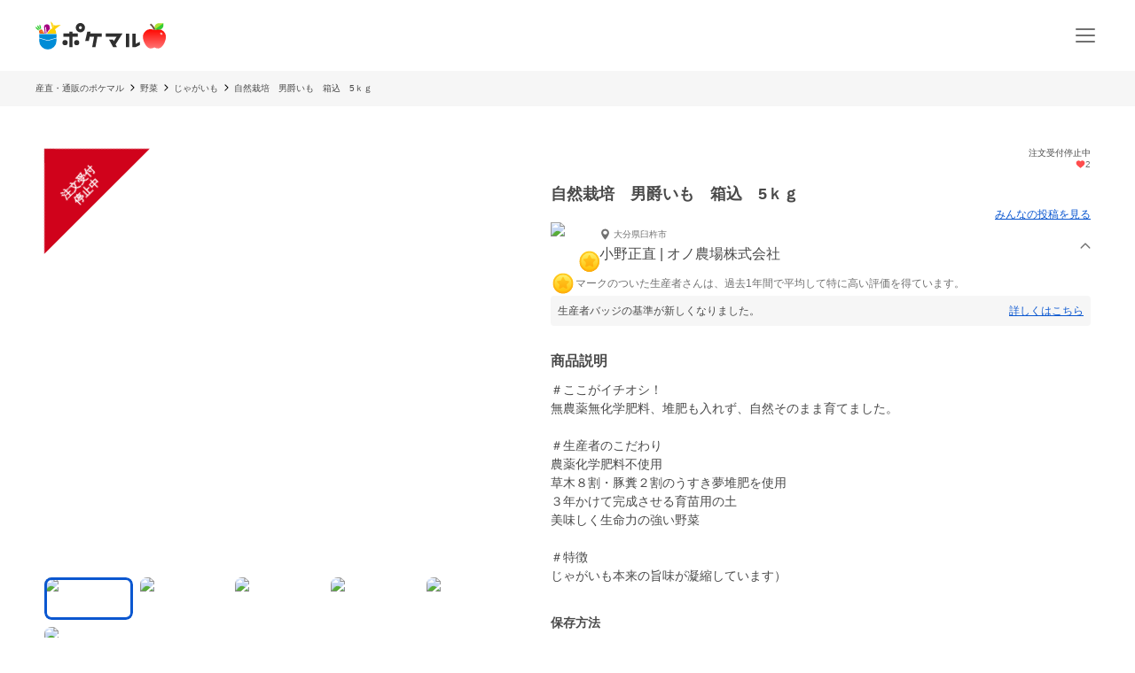

--- FILE ---
content_type: text/css; charset=UTF-8
request_url: https://poke-m.com/_next/static/css/7c3d4dbbfae916d0.css
body_size: 653
content:
@font-face{font-family:Material Symbols Outlined;font-style:normal;font-weight:100 700;font-display:block;src:url(/_next/static/media/material-symbols-outlined.b761db4a.woff2) format("woff2")}.material-symbols-outlined{font-family:Material Symbols Outlined;font-feature-settings:"liga"}@font-face{font-family:Material Symbols Rounded;font-style:normal;font-weight:100 700;font-display:block;src:url(/_next/static/media/material-symbols-rounded.09ac8ebf.woff2) format("woff2")}.material-symbols-outlined,.material-symbols-rounded{font-weight:400;font-style:normal;font-size:24px;line-height:1;letter-spacing:normal;text-transform:none;display:inline-block;white-space:nowrap;word-wrap:normal;direction:ltr;-webkit-font-smoothing:antialiased;-moz-osx-font-smoothing:grayscale;text-rendering:optimizeLegibility}.material-symbols-rounded{font-family:Material Symbols Rounded;font-feature-settings:"liga"}@font-face{font-family:Material Symbols Sharp;font-style:normal;font-weight:100 700;font-display:block;src:url(/_next/static/media/material-symbols-sharp.ff9eb666.woff2) format("woff2")}.material-symbols-sharp{font-family:Material Symbols Sharp;font-weight:400;font-style:normal;font-size:24px;line-height:1;letter-spacing:normal;text-transform:none;display:inline-block;white-space:nowrap;word-wrap:normal;direction:ltr;-webkit-font-smoothing:antialiased;-moz-osx-font-smoothing:grayscale;text-rendering:optimizeLegibility;font-feature-settings:"liga"}@keyframes react-loading-skeleton{to{transform:translateX(100%)}}.react-loading-skeleton{--base-color:#ebebeb;--highlight-color:#f5f5f5;--animation-duration:1.5s;--animation-direction:normal;--pseudo-element-display:block;background-color:var(--base-color);width:100%;border-radius:.25rem;display:inline-flex;line-height:1;position:relative;-webkit-user-select:none;-moz-user-select:none;user-select:none;overflow:hidden}.react-loading-skeleton:after{content:" ";display:var(--pseudo-element-display);position:absolute;top:0;left:0;right:0;height:100%;background-repeat:no-repeat;background-image:var(
    --custom-highlight-background,linear-gradient(90deg,var(--base-color) 0,var(--highlight-color) 50%,var(--base-color) 100%)
  );transform:translateX(-100%);animation-name:react-loading-skeleton;animation-direction:var(--animation-direction);animation-duration:var(--animation-duration);animation-timing-function:ease-in-out;animation-iteration-count:infinite}@media (prefers-reduced-motion){.react-loading-skeleton{--pseudo-element-display:none}}

--- FILE ---
content_type: application/javascript; charset=UTF-8
request_url: https://poke-m.com/_next/static/jLUwgwz3x-Rvr_qztQ1tY/_buildManifest.js
body_size: 2738
content:
self.__BUILD_MANIFEST=function(s,c,a,e,t,i,u,n,d,r,p,o,f,h,b,k,j,_,g,m,l,w,y,I,B,F,v,A,N,D,S,E,L,M,T,U,C,H,R,q,x,P,z,G,J,K,O,Q,V,W,X,Y,Z){return{__rewrites:{afterFiles:[{has:[{type:"query",key:"type",value:"producer"}],source:L,destination:"/producers/:id/posts/producer"},{has:M,source:L,destination:"/producers/:id/posts/all"},{has:M,source:"/users/sign_out",destination:"/api/sign_out"}],beforeFiles:[],fallback:[]},__routerFilterStatic:{numItems:0,errorRate:1e-4,numBits:0,numHashes:U,bitArray:[]},__routerFilterDynamic:{numItems:l,errorRate:1e-4,numBits:l,numHashes:U,bitArray:[]},"/":[s,f,h,w,c,a,u,p,b,A,C,y,"static/chunks/pages/index-2df18a11f3456961.js"],"/404":["static/chunks/pages/404-d4202e6f984289d1.js"],"/500":["static/chunks/pages/500-749305409e996852.js"],"/_error":["static/chunks/pages/_error-bdbdd1fed4e98d9f.js"],"/announcements":[s,c,H,"static/chunks/pages/announcements-1db16528cddc74c8.js"],"/announcements/[id]":[s,c,H,"static/chunks/pages/announcements/[id]-52069ab1544e6b82.js"],"/campaigns/[slug]":[s,f,"static/chunks/1976-5d5af81fdbeed10f.js",c,a,u,p,b,"static/chunks/pages/campaigns/[slug]-11bae5cc81c2d97e.js"],"/categories":[s,h,c,a,"static/chunks/pages/categories-5940266647f8bbf1.js"],"/categories/[id]":[s,t,i,d,f,h,j,"static/chunks/361-baf88ac8fbc1c333.js",c,a,u,r,p,b,I,R,"static/chunks/pages/categories/[id]-871afe8960033f7b.js"],"/communities/[community_id]/posts/new":[s,t,i,n,d,_,q,c,a,e,r,"static/chunks/pages/communities/[community_id]/posts/new-17843e73687f7c78.js"],"/following_communities":[s,_,"static/chunks/6895-b1916fd8fa61ed9e.js",c,a,e,"static/chunks/pages/following_communities-b106d48b018555e7.js"],"/furusato":[s,f,h,w,c,a,u,p,N,A,C,y,"static/chunks/pages/furusato-a23336e1ada308c5.js"],"/furusato/products":[s,t,i,d,j,x,c,a,u,r,p,I,N,"static/chunks/pages/furusato/products-2dab7ce4249084ea.js"],"/furusato/simulation":[s,t,i,n,c,a,r,N,"static/chunks/pages/furusato/simulation-1c38315efbd643f4.js"],"/liked_products":[s,f,h,c,a,e,u,p,b,"static/chunks/pages/liked_products-0136b06969159007.js"],"/orders":[s,t,n,_,P,c,a,e,u,k,z,"static/chunks/pages/orders-06ed99272491c5f0.js"],"/orders/[id]":[s,t,i,n,d,x,c,a,e,u,k,G,"static/chunks/pages/orders/[id]-d121c394baf250db.js"],"/orders/[id]/feedbacks/new":[s,t,i,n,d,q,c,a,e,u,r,"static/chunks/pages/orders/[id]/feedbacks/new-3973bd911fb6c5a7.js"],"/posts/[id]":[s,t,i,n,d,"static/chunks/1049-ded0f8ec9b68ae27.js",c,a,B,D,"static/chunks/pages/posts/[id]-c3e8f475ddd0b96f.js"],"/producers":[s,t,i,d,j,"static/chunks/7228-29dfb922644de95e.js",c,a,r,I,"static/chunks/pages/producers-75d8717c646ca63e.js"],"/producers/[id]":[s,t,i,n,d,f,h,j,_,w,J,c,a,u,p,b,B,D,S,K,y,"static/chunks/pages/producers/[id]-0eae771df158214c.js"],"/producers/[id]/law":[s,c,a,e,"static/chunks/pages/producers/[id]/law-747bd50ba16975d7.js"],"/producers/[id]/posts/[type]":[s,_,"static/chunks/8923-839f6b457ac38a76.js",c,a,B,S,"static/chunks/pages/producers/[id]/posts/[type]-95f2ccbe22397b85.js"],"/products":[s,t,i,d,f,h,j,c,a,u,r,p,b,I,R,"static/chunks/pages/products-1442c85f64d8ff90.js"],"/products/[id]":[s,t,i,n,d,o,f,h,j,w,J,"static/chunks/1365-eb95d44d70db5462.js",c,a,u,p,b,B,F,D,S,A,K,y,"static/chunks/pages/products/[id]-36ae1d4aea3424aa.js"],"/products/[id]/purchases/new":[s,t,i,n,d,o,"static/chunks/4200-41011cc07162ba51.js",c,a,e,u,r,F,E,O,Q,V,"static/chunks/pages/products/[id]/purchases/new-ea92bb069f12239f.js"],"/products/[id]/purchases/new/confirm":[s,t,i,n,o,c,a,e,u,F,E,V,"static/chunks/pages/products/[id]/purchases/new/confirm-a3a9ae7951185b0c.js"],"/purchase_complete/[id]":[s,o,f,"static/chunks/2891-66125c185207c4c4.js",c,a,e,u,p,b,F,"static/chunks/pages/purchase_complete/[id]-401f61ed0122da35.js"],"/specified_commercial_law":[s,c,a,e,"static/chunks/pages/specified_commercial_law-ea61b91bd980c811.js"],"/stories":[s,"static/chunks/1289-5a748b8827a936f6.js",c,a,"static/chunks/pages/stories-d11fb9163e432a1f.js"],"/subscription_purchases":[s,t,n,_,P,c,a,e,u,k,z,"static/chunks/pages/subscription_purchases-a7d5adf298e380e8.js"],"/subscription_purchases/[id]":[s,t,n,o,c,a,e,u,k,g,G,"static/chunks/pages/subscription_purchases/[id]-80eb58e6c3d8afe5.js"],"/subscription_purchases/[id]/cancel":[s,t,i,n,d,o,v,c,a,e,u,r,k,g,"static/chunks/pages/subscription_purchases/[id]/cancel-d6d64809440e8cdd.js"],"/subscription_purchases/[id]/edit/delivery":[s,t,i,n,o,v,c,a,e,u,r,k,g,E,Q,"static/chunks/pages/subscription_purchases/[id]/edit/delivery-e81f4ab43dcd0733.js"],"/subscription_purchases/[id]/edit/payment":[s,t,i,n,d,o,v,c,a,e,u,r,k,g,O,"static/chunks/pages/subscription_purchases/[id]/edit/payment-bae546581443b873.js"],"/subscription_purchases/[id]/skip":[s,t,i,n,d,o,v,c,a,e,u,r,k,g,"static/chunks/pages/subscription_purchases/[id]/skip-a85a122635a95b36.js"],"/tds/callback":[o,W,"static/chunks/pages/tds/callback-c5e68efc4e3ba409.js"],"/tds/cc/callback":[W,"static/chunks/pages/tds/cc/callback-3f4c4a2b9a44dec7.js"],"/terms_of_use":[s,c,a,e,"static/chunks/pages/terms_of_use-ab3bba21f383785e.js"],"/users/confirm_email":[s,c,a,e,"static/chunks/pages/users/confirm_email-dc91e59240c81e3e.js"],"/users/confirmation_apple_auth":[s,c,a,e,"static/chunks/pages/users/confirmation_apple_auth-fcd8cb66fc7fddad.js"],"/users/confirmation_line_auth":[s,c,a,e,"static/chunks/pages/users/confirmation_line_auth-dc4a4b5cb4383690.js"],"/users/email_update_confirmation":[s,c,a,e,X,"static/chunks/pages/users/email_update_confirmation-62e82dcc92dfca66.js"],"/users/password/edit":[s,t,i,n,d,m,c,a,e,r,Y,"static/chunks/pages/users/password/edit-99cacd9e1616dab2.js"],"/users/password/new":[s,t,i,n,d,m,c,a,e,r,Y,"static/chunks/pages/users/password/new-4de26362f0526d96.js"],"/users/registrations/finish":[s,c,a,e,"static/chunks/pages/users/registrations/finish-69dc2f28e6f6a26b.js"],"/users/sign_in":[s,i,d,m,c,a,e,r,Z,"static/chunks/pages/users/sign_in-99ba85c5c5603600.js"],"/users/sign_up":[s,t,i,n,d,m,c,a,e,r,Z,"static/chunks/pages/users/sign_up-50f7275a8c5a6584.js"],"/users/sign_up/oauth":[s,t,i,n,d,m,c,a,e,r,"static/chunks/pages/users/sign_up/oauth-423395c18034bc4e.js"],"/users/sign_up_confirmation":[s,c,a,e,X,"static/chunks/pages/users/sign_up_confirmation-cbdb87ded39e7c56.js"],sortedPages:["/","/404","/500","/_app","/_error","/announcements","/announcements/[id]","/campaigns/[slug]","/categories","/categories/[id]","/communities/[community_id]/posts/new","/following_communities","/furusato","/furusato/products","/furusato/simulation","/liked_products","/orders","/orders/[id]","/orders/[id]/feedbacks/new","/posts/[id]","/producers","/producers/[id]","/producers/[id]/law","/producers/[id]/posts/[type]","/products","/products/[id]","/products/[id]/purchases/new","/products/[id]/purchases/new/confirm","/purchase_complete/[id]","/specified_commercial_law","/stories","/subscription_purchases","/subscription_purchases/[id]","/subscription_purchases/[id]/cancel","/subscription_purchases/[id]/edit/delivery","/subscription_purchases/[id]/edit/payment","/subscription_purchases/[id]/skip","/tds/callback","/tds/cc/callback","/terms_of_use","/users/confirm_email","/users/confirmation_apple_auth","/users/confirmation_line_auth","/users/email_update_confirmation","/users/password/edit","/users/password/new","/users/registrations/finish","/users/sign_in","/users/sign_up","/users/sign_up/oauth","/users/sign_up_confirmation"]}}("static/chunks/910-119d60d8a7a70dab.js","static/chunks/1873-6728488d5602dfac.js","static/chunks/8214-719a4c2b18d28ae8.js","static/chunks/1687-375fbec59175c5df.js","static/chunks/5409-e12f14d43a333cb2.js","static/chunks/1909-e1005aba82c4b7a9.js","static/chunks/7070-997459597b3a65bb.js","static/chunks/1108-33c13895b26cbd6d.js","static/chunks/6879-e80c1fcee860e86e.js","static/chunks/25-8651e3fa46ede9d2.js","static/chunks/4910-56187d3c54448588.js","static/chunks/5599-739865fcd3cb1a65.js","static/chunks/4847-971bcaf3807cba58.js","static/chunks/26-5a90617d735dd248.js","static/chunks/5959-a58877969bf3affc.js","static/chunks/6259-35ee3850f25f4854.js","static/chunks/9693-22f7db6287cacfe9.js","static/chunks/6596-29aaf12c74bbb1fd.js","static/chunks/5653-4ab7cd491304386b.js","static/chunks/1972-9aea4dcc7626092a.js",0,"static/chunks/2990-eeb85257a15447bf.js","static/css/6ece48a181204804.css","static/chunks/6300-2a04762ddd063a21.js","static/chunks/1323-1119173db9b0ccf9.js","static/chunks/8661-b5b5117d28750f14.js","static/chunks/1925-5701c41869de6fb6.js","static/chunks/6557-942f94905b1c0325.js","static/chunks/1700-ccd02b6160742358.js","static/chunks/513-6d6832842e648700.js","static/chunks/4418-53db2b8ccb9604b2.js","static/chunks/7576-3839bbca02c66902.js","/producers/:id/posts",void 0,1e-4,NaN,"static/chunks/7298-668b97fc4205f11a.js","static/chunks/6003-323efd54602ce8af.js","static/chunks/3974-a5644f022fc9a753.js","static/chunks/9591-0567ffd7b3d85708.js","static/chunks/8152-ee2d2ce55b722b71.js","static/chunks/2466-504d6d65537f9971.js","static/chunks/2722-0a65bddbbc17b490.js","static/chunks/3058-81c92b63dbd17611.js","static/chunks/4045-ecb695f39b756a9a.js","static/chunks/4634-736af4cc943a770a.js","static/chunks/2992-abc09c61e12a8042.js","static/chunks/6620-b4acd81cd2d8fb71.js","static/chunks/7834-c22ca7fa35da71fd.js","static/chunks/9280-f424df80f70e10a9.js","static/chunks/4606-c004da35e9f90fe9.js","static/chunks/1472-8a1a861340230fea.js","static/chunks/3404-980fbea323e324e8.js"),self.__BUILD_MANIFEST_CB&&self.__BUILD_MANIFEST_CB();

--- FILE ---
content_type: application/javascript; charset=UTF-8
request_url: https://poke-m.com/_next/static/chunks/pages/products/%5Bid%5D-36ae1d4aea3424aa.js
body_size: 22513
content:
!function(){try{var e="undefined"!=typeof window?window:"undefined"!=typeof global?global:"undefined"!=typeof self?self:{},t=(new e.Error).stack;t&&(e._sentryDebugIds=e._sentryDebugIds||{},e._sentryDebugIds[t]="e6b430e5-941d-4663-a9b5-ab7d0c306f1b",e._sentryDebugIdIdentifier="sentry-dbid-e6b430e5-941d-4663-a9b5-ab7d0c306f1b")}catch(e){}}(),(self.webpackChunk_N_E=self.webpackChunk_N_E||[]).push([[9790],{8748:(e,t,i)=>{"use strict";i.d(t,{V:()=>n});let n=e=>e.some(e=>!!e&&e.some(e=>{let{name:t}=e;return"お酒"===t}))},12624:(e,t,i)=>{"use strict";i.d(t,{W:()=>g,t:()=>a});var n=i(6029),o=i(94145),r=i(50545);let d=o.Ay.h2.withConfig({componentId:"sc-66d6b7ae-0"})(["height:",";display:flex;justify-content:center;align-items:center;background-color:",";border-bottom:",";cursor:pointer;-webkit-tap-highlight-color:transparent;&:active{opacity:0.6;}"],e=>{let{$tabHeight:t}=e;return"".concat(t,"px")},r.yW.WHITE,e=>{let{$selected:t,$indicatorColor:i,$indicatorWidth:n}=e;return t?"".concat(n,"px solid ").concat(i):"none"}),s=o.Ay.span.withConfig({componentId:"sc-66d6b7ae-1"})(["font-size:",";font-weight:",";color:",";"],(0,r.a8)(14),r.Ej.fontWeight.W6,e=>{let{$selected:t,$indicatorColor:i}=e;return t?i:r.yW.font.MAIN}),c=o.Ay.div.withConfig({componentId:"sc-d485281a-0"})(["display:flex;justify-content:space-around;align-items:center;border-bottom:solid 1px ",";"],r.yW.border.GRAY),l=o.Ay.div.withConfig({componentId:"sc-d485281a-1"})(["width:100%;flex:1;"]),a=e=>{let{tabs:t,tabHeight:i=50,indicatorWidth:o=2,indicatorColor:a=r.yW.DARK_BLUE,selectedTab:u,onSelect:h,children:p}=e;return(0,n.jsxs)(n.Fragment,{children:[(0,n.jsx)(c,{children:t.map(e=>{let{id:t,title:r}=e;return(0,n.jsx)(l,{children:(0,n.jsx)(d,{onClick:()=>h(t),$selected:u===t,$tabHeight:i,$indicatorColor:a,$indicatorWidth:o,children:(0,n.jsx)(s,{$selected:u===t,$indicatorColor:a,children:r})})},t)})}),p]})};var u=i(82203),h=i.n(u);let p=o.Ay.div.withConfig({componentId:"sc-f16c758b-0"})(["display:flex;justify-content:space-around;align-items:center;border-bottom:solid 1px ",";"],r.yW.border.GRAY),f=o.Ay.div.withConfig({componentId:"sc-f16c758b-1"})(["width:100%;flex:1;"]),g=e=>{let{tabs:t,tabHeight:i=50,indicatorWidth:o=2,indicatorColor:c=r.yW.DARK_BLUE,selectedTab:l,children:a}=e;return(0,n.jsxs)(n.Fragment,{children:[(0,n.jsx)(p,{children:t.map(e=>{let{id:t,path:r,title:a}=e;return(0,n.jsx)(f,{children:(0,n.jsx)(h(),{href:r||"","data-testid":"".concat(a,"-path"),shallow:!0,prefetch:!1,children:(0,n.jsx)(d,{id:r,$selected:l===t,$tabHeight:i,$indicatorColor:c,$indicatorWidth:o,children:(0,n.jsx)(s,{$selected:l===t,$indicatorColor:c,children:a})})})},t)})}),a]})}},14807:(e,t,i)=>{"use strict";i.d(t,{x:()=>j});var n=i(6029),o=i(29733),r=i(94145),d=i(87844),s=i(52999),c=i(55729),l=i(50545),a=i(135);let u=r.Ay.div.withConfig({componentId:"sc-6bc2068b-0"})(["width:340px;"," padding:1rem;background-color:",";border-radius:",";"],a._P.PHONE((0,r.AH)(["width:90vw;"])),l.yW.WHITE,l.Ej.borderRadius.NORMAL),h=r.Ay.h2.withConfig({componentId:"sc-6bc2068b-1"})(["font-size:",";font-weight:",";color:",";margin-bottom:1rem;line-height:1.5;"],l.Ej.font.L,l.Ej.fontWeight.W6,l.yW.WARNING),p=r.Ay.div.withConfig({componentId:"sc-6bc2068b-2"})(["font-size:",";font-weight:",";line-height:1.5;"],(0,l.a8)(14),l.Ej.fontWeight.W3),f=r.Ay.p.withConfig({componentId:"sc-6bc2068b-3"})(["white-space:pre-wrap;"]),g=r.Ay.div.withConfig({componentId:"sc-6bc2068b-4"})(["display:flex;justify-content:flex-end;align-items:center;cursor:pointer;"]),m=r.Ay.span.withConfig({componentId:"sc-6bc2068b-5"})(["display:inline-flex;align-items:center;"]),x=r.Ay.span.withConfig({componentId:"sc-6bc2068b-6"})(["color:",";font-size:",";line-height:1.5;display:inline-block;margin-right:4px;"],l.yW.PRIMARY,(0,l.a8)(14)),j=e=>{let{error:t,isOpen:i,hideErrorCode:r,onClose:a,onBack:j}=e,{t:y}=(0,o.Bd)(["translation","common"]),{paramsErrors:A}=function(e){let[t,i]=(0,c.useState)([]);return(0,c.useEffect)(()=>{var t;e&&(null==(t=e.meta)?void 0:t.params)&&i(Object.values(e.meta.params).reduce((e,t)=>(e.push(...t),e),[]))},[e]),{paramsErrors:t}}(t),{validationErrors:I}=function(e){let[t,i]=(0,c.useState)([]);return(0,c.useEffect)(()=>{var t;e&&(null==(t=e.meta)?void 0:t.validations)&&i(Object.values(e.meta.validations).reduce((e,t)=>(e.push(...t),e),[]))},[e]),{validationErrors:t}}(t),{gmoValidationErrors:w}=function(e){let[t,i]=(0,c.useState)([]);return(0,c.useEffect)(()=>{var t;e&&(null==(t=e.meta)?void 0:t.gmopg)&&i(Object.values(e.meta.gmopg))},[e]),{gmoValidationErrors:t}}(t);return t?(0,n.jsx)(d.I,{isOpen:i,onClose:a,children:(0,n.jsxs)(u,{"data-testid":"error-dialog",children:[(0,n.jsx)(h,{children:y(t.errorCode?"errors.".concat(t.errorCode,".title"):"errors.PMEInternal.title")}),(0,n.jsxs)(p,{children:[(0,n.jsx)(f,{"data-testid":"error-dialog-description",children:y(t.errorCode?"errors.".concat(t.errorCode,".description"):"errors.PMEInternal.description")}),A.length>0&&A.map(e=>(0,n.jsx)(f,{children:e},e)),I.length>0&&I.map(e=>(0,n.jsx)(f,{children:e},e)),w.length>0&&w.map(e=>(0,n.jsx)(f,{children:e},e)),!r&&(0,n.jsxs)("h3",{children:[y("common:errorCode"),": ",t.errorCode]})]}),!!j&&(0,n.jsx)(g,{onClick:j,"data-testid":"back-link",children:(0,n.jsxs)(m,{children:[(0,n.jsx)(x,{children:y("errors.".concat(t.errorCode,".transitionDestinationLabel"))}),(0,n.jsx)(s.Qp,{size:14,color:l.yW.PRIMARY})]})})]})}):null}},22159:(e,t,i)=>{"use strict";i.d(t,{Q:()=>s});var n=i(57165),o=i(66350);function r(e,t){var i,n;return t in e&&Array.isArray(e[t])&&(null==(i=e[t])?void 0:i.length)>0&&(null==(n=e[t])?void 0:n[0])!==null}async function d(e){let t=await o.FH.get(e,{hasCustomActionOnNotFound:!0});var i=await (0,o.sO)(t);let{id:n,name:d,image:s}=i,c={id:n,name:d,image:s||null};return r(i,"ancestors")&&(c.ancestors=i.ancestors),r(i,"children")&&(c.children=i.children),r(i,"siblings")&&(c.siblings=i.siblings),c}function s(e,t){let{data:i,error:o}=(0,n.Ay)(e?((e,t)=>{let i=[];t&&i.push(...t);let n=i.length?"?".concat(new URLSearchParams({include:i.join(",")}).toString()):"";return"v1/categories/".concat(e).concat(n)})(e,null==t?void 0:t.includes):null,d);return{category:i,error:o,loading:!i}}},42184:(e,t,i)=>{"use strict";i.d(t,{w:()=>s,u:()=>a});var n=i(6029),o=i(94145),r=i(50545),d=i(135);function s(e){let{className:t,excludeMargin:i=!1,showBottomBorder:o,children:r}=e;return(0,n.jsxs)(c,{className:t,$excludeMargin:i,children:[r,o?(0,n.jsx)(l,{}):null]})}let c=o.Ay.section.withConfig({componentId:"sc-f6e65118-0"})(["margin:"," 0;"],e=>e.$excludeMargin?0:"30px"),l=o.Ay.hr.withConfig({componentId:"sc-f6e65118-1"})(["margin:0 1rem;border:none;height:1px;background-color:",";",""],r.yW.border.GRAY,d._P.PC((0,o.AH)(["margin:0;"]))),a=o.Ay.div.withConfig({componentId:"sc-bd4626c-0"})(["margin:30px 1rem;",""],d._P.PC((0,o.AH)(["margin:30px 0;"])))},43931:(e,t,i)=>{"use strict";i.d(t,{z:()=>p});var n=i(6029),o=i(82203),r=i.n(o),d=i(94145),s=i(50545);let c=d.Ay.div.withConfig({componentId:"sc-f6a281bf-0"})(["display:flex;flex-direction:column;gap:1rem;"]),l=d.Ay.h2.withConfig({componentId:"sc-f6a281bf-1"})(["font-size:",";line-height:1.5;font-weight:",";"],(0,s.a8)(14),s.Ej.fontWeight.W6),a=d.Ay.ul.withConfig({componentId:"sc-f6a281bf-2"})(["display:flex;flex-wrap:wrap;gap:0.5rem;"]),u=(0,d.Ay)(r()).withConfig({componentId:"sc-f6a281bf-3"})(["display:inline-block;& > *{pointer-events:none;}"]),h=d.Ay.span.withConfig({componentId:"sc-f6a281bf-4"})(["display:inline-flex;justify-content:center;align-items:center;padding:0.5rem 1rem;border-radius:",";background-color:",";font-size:",";font-weight:",";line-height:1.5;cursor:pointer;-webkit-tap-highlight-color:transparent;&:active{opacity:0.6;}"],s.Ej.borderRadius.CIRCLE,s.yW.background.SILVER,s.Ej.font.S,s.Ej.fontWeight.W6),p=e=>{let{title:t,contents:i,gtmEventClassName:o}=e;return(0,n.jsxs)(c,{children:[(0,n.jsx)(l,{children:t}),(0,n.jsx)(a,{children:i.map(e=>(0,n.jsx)("li",{children:(0,n.jsx)(u,{href:e.url,prefetch:!1,className:o,children:(0,n.jsx)(h,{children:e.name})})},e.name))})]})}},61165:(e,t,i)=>{"use strict";i.d(t,{n:()=>l});var n=i(6029),o=i(65424),r=i(55729),d=i(94145),s=i(50545),c=i(52999);function l(e){let{title:t,content:i,onceOnly:o=!1,showBorderBottom:d=!1,arrowColor:s="#666",isOpen:l=null}=e,[g,m]=(0,r.useState)(!1),[x,j]=(0,r.useState)(!0),[y,A]=(0,r.useState)(0),I=!x&&o,w=(0,r.useRef)(null);return(0,r.useEffect)(()=>{var e;let t=null==(e=w.current)?void 0:e.clientHeight;void 0!=t&&A(t),null!==l&&(m(l),x&&j(!1))},[w,m,l,x,j,I]),(0,n.jsxs)(a,{children:[(0,n.jsxs)(u,{onClick:e=>{e.preventDefault(),!I&&(m(!g),x&&j(!1))},$isKeepOpen:I,children:[(0,n.jsx)(h,{$showBorderBottom:d,children:t}),(0,n.jsx)(p,{$isOpen:g,children:(0,n.jsx)(c.yd,{color:s,size:10})})]}),(0,n.jsx)(f,{$height:y,$isOpen:g,$firstOpen:x,children:(0,n.jsx)("div",{ref:w,children:i})})]})}let a=d.Ay.div.withConfig({componentId:"sc-95362b5a-0"})(["overflow:hidden;"]),u=d.Ay.div.withConfig({componentId:"sc-95362b5a-1"})(["position:relative;height:100%;cursor:pointer;-webkit-tap-highlight-color:transparent;&:active{opacity:0.6;}",""],e=>e.$isKeepOpen&&(0,d.AH)(["cursor:default;"])),h=d.Ay.div.withConfig({componentId:"sc-95362b5a-2"})(["position:relative;",""],e=>e.$showBorderBottom&&(0,d.AH)(["border-bottom:1px solid ",";"],s.yW.border.GRAY)),p=d.Ay.div.withConfig({componentId:"sc-95362b5a-3"})(["position:absolute;right:0;top:0;display:flex;align-items:center;width:13px;height:100%;transform:rotateX(",");"],e=>e.$isOpen?"180deg":"0deg"),f=d.Ay.div.withConfig({componentId:"sc-95362b5a-4"})(["height:0;opacity:0;visibility:hidden;transition:height 0.4s ",",opacity 0.4s ",",visibility 0.1s ",";"," ",""],(0,o.qM)("easeOutCubic"),(0,o.qM)("easeOutCubic"),(0,o.qM)("easeOutCubic"),e=>e.$isOpen&&e.$firstOpen&&(0,d.AH)(["transition:height 0s,opacity 0s,visibility 0s;"]),e=>e.$isOpen&&(0,d.AH)(["height:","px;opacity:1;visibility:visible;"],e.$height))},61595:(e,t,i)=>{"use strict";i.r(t),i.d(t,{ProductPage:()=>od,__N_SSG:()=>or,default:()=>ol});var n=i(6029),o=i(96095),r=i(9024),d=i(51652),s=i(81278),c=i(55729),l=i(94145),a=i(57165),u=i(62096),h=i(49474),p=i(74964),f=i(26695),g=i(53639),m=i(72935),x=i(48685),j=i(1776),y=i(29733),A=i(27089),I=i(31520),w=i(50545),C=i(135);let b=l.Ay.div.withConfig({componentId:"sc-4fe50b8c-0"})([""," ",""],C._P.TABLET((0,l.AH)(["width:670px;"])),C._P.PC((0,l.AH)(["width:","px;"],w.Ej.width.CONTENTS_MID_LARGE))),v=l.Ay.li.withConfig({componentId:"sc-4fe50b8c-1"})(["display:block;width:100%;border-bottom:1px solid ",";& .post-item-container{padding-bottom:0.5rem;","}&:first-child .post-item-container{padding-top:0;}"],w.yW.border.GRAY,C._P.TABLET((0,l.AH)(["padding-bottom:0.5rem;"]))),E=e=>{let{posts:t,onPostCommentUpdated:i}=e,[o,r]=(0,c.useState)(null),[d,s]=(0,c.useState)(!1),l=e=>{r(e),s(!0)},a={headerType:"author",showFullText:!1,showAction:!1,showLatestComment:!0};return(0,n.jsxs)(b,{children:[(0,n.jsx)("ul",{children:t.map(e=>(0,n.jsx)(v,{children:(0,n.jsx)(A.D,{post:e,...a,onPostClick:l})},e.id))}),d&&o?(0,n.jsx)(I.J,{selectedPostId:o,onClose:()=>{r(null),s(!1)},onPostCommentUpdated:i}):null]})};var P=i(42184),M=i(16194),T=i(93371);function S(e){let{producer:t,productId:i}=e,{t:r}=(0,y.Bd)(["posts","common"]),d={communityId:(t.communityId||"").toString(),author:"consumer",perPage:10},{data:s,mutate:l}=(0,M.t)(d),{data:a,meta:u}=s||{data:[],meta:void 0},{data:h,mutate:p}=(0,M.t)({...d,productId:i}),{data:f,meta:g}=h||{data:[],meta:void 0},{mode:m,displayPostData:j,displayMetaData:A}=(0,c.useMemo)(()=>{let e,t="empty",i=[];return f&&f.length>0&&(t="onlyThisProduct",i=f,e=g),0===i.length&&a&&a.length>0&&(t="all",i=a,e=u),{mode:t,displayPostData:i,displayMetaData:e}},[u,g,a,f]),I=j.length>0&&"empty"!==m,w=async()=>{l(),p()};return(0,n.jsxs)(T.wn,{children:[(0,n.jsxs)("div",{children:[(0,n.jsx)(D,{id:"posts",children:r("communitiesPosts.titles.".concat("empty"===m?"all":m))}),I?(0,n.jsx)(L,{children:r("communitiesPosts.count",{value:null==A?void 0:A.totalCount})}):null]}),I?(0,n.jsxs)(n.Fragment,{children:[(0,n.jsx)(N,{children:(0,n.jsx)(E,{posts:j,onPostCommentUpdated:w})}),(0,n.jsx)(x.iV,{linkPath:o.od.COMMUNITY_POSTS(t.id.toString()),children:r("common:actions.showMore")})]}):(0,n.jsx)(k,{children:r("communitiesPosts.notFound")})]})}let D=(0,l.Ay)(T.hE).withConfig({componentId:"sc-a35f1164-0"})(["scroll-margin-top:3rem;"]),L=l.Ay.div.withConfig({componentId:"sc-a35f1164-1"})(["margin:0.25rem ",";font-size:",";font-weight:",";",""],T.YX.sp,w.Ej.font.XS,w.Ej.fontWeight.W4,C._P.TABLET((0,l.AH)(["margin:1rem 0 0;font-size:",";text-align:center;"],w.Ej.font.M))),N=(0,l.Ay)(P.u).withConfig({componentId:"sc-a35f1164-2"})(["display:inline-block;width:100%;margin:0;",""],C._P.PHONE((0,l.AH)(["padding:0 1rem;"]))),k=l.Ay.div.withConfig({componentId:"sc-a35f1164-3"})(["color:",";padding:0 1rem 2rem;",""],w.yW.font.GRAY,C._P.PC((0,l.AH)(["text-align:center;"])));var _=i(67380),R=i(56659);let O=l.Ay.dl.withConfig({componentId:"sc-9d026193-0"})(["width:100%;dt{width:100%;margin-bottom:0.5rem;font-weight:",";}dd{width:100%;line-height:1.5;}"],w.Ej.fontWeight.W6),W=e=>{let{title:t,description:i}=e;return(0,n.jsxs)(O,{children:[(0,n.jsx)("dt",{children:t}),(0,n.jsx)("dd",{children:i})]})};var z=i(8748);function Y(e){let{productProcessedFoodDetail:t,content:i,addedDescriptions:o,preservationMethod:r,categories:d}=e,{t:s,i18n:c}=(0,y.Bd)("product",{keyPrefix:"ProductDescription"}),l=(0,_.Qf)({minWidth:w.Ej.breakpoint.TABLET});return(0,n.jsx)(B,{children:(0,n.jsxs)(G,{children:[(0,n.jsx)(H,{children:s("headline")}),(0,z.V)(d)&&(0,n.jsx)(U,{children:(0,n.jsx)(F,{children:s("alcoholCaution")})}),(0,n.jsxs)(R.h,{fontSize:l?w.Ej.font.M:(0,w.a8)(14),lineHeight:1.5,arrowSize:12,lineNum:8,children:[i,(0,n.jsxs)(Q,{children:[t?(0,n.jsx)(W,{title:s("ProductProcessedFood.title"),description:t}):null,(0,n.jsx)(W,{title:s("preservationMethod.title"),description:r}),o.map(e=>(0,n.jsx)(W,{title:s("addedDescription",{createdAt:c.format(e.createdAt,"YYYY年M月D日")}),description:e.text},e.id))]})]})]})})}let B=l.Ay.section.withConfig({componentId:"sc-9e3aa53d-0"})(["margin-top:2rem;margin-bottom:2rem;font-weight:",";"],w.Ej.fontWeight.W3),H=l.Ay.h2.withConfig({componentId:"sc-9e3aa53d-1"})(["color:",";font-size:",";font-weight:",";margin-bottom:14px;"],w.yW.font.MAIN,w.Ej.font.M,w.Ej.fontWeight.W6),U=l.Ay.div.withConfig({componentId:"sc-9e3aa53d-2"})(["padding:0.5rem 0;border-radius:",";text-align:center;margin-bottom:1rem;background-color:#fff5f5;"],w.Ej.borderRadius.NORMAL),F=l.Ay.span.withConfig({componentId:"sc-9e3aa53d-3"})(["font-size:",";font-weight:",";line-height:1.5;color:",";border-radius:",";",""],w.Ej.font.S,w.Ej.fontWeight.W6,w.yW.WARNING,w.Ej.borderRadius.NORMAL,C._P.TABLET((0,l.AH)(["font-size:",";"],(0,w.a8)(14)))),G=l.Ay.div.withConfig({componentId:"sc-9e3aa53d-4"})(["white-space:pre-line;word-break:break-all;padding:0 1rem;"," ",""],C._P.TABLET((0,l.AH)(["padding:0;"])),(0,C.D$)()),Q=l.Ay.div.withConfig({componentId:"sc-9e3aa53d-5"})(["margin-top:2rem;display:flex;flex-direction:column;gap:1rem;"]);var $=i(11092);function q(e){let{productType:t}=e,{t:i}=(0,y.Bd)("product",{keyPrefix:"ProductHelp"}),{isOneTimeProduct:r,isMonthlyOrWeeklySubscriptionProduct:d,isReservedSubscriptionProduct:s}=(0,$.P3)(t),c=r()?i("oneTime"):d()?i("subscription"):s()?i("reserved"):"",l=r()?o.m_.ONE_TIME_PRODUCT_HELP:d()?o.m_.SUBSCRIPTION_PRODUCT_HELP:s()?o.m_.RESERVED_PRODUCT_HELP:"";return 0===c.length||0===l.length?null:(0,n.jsx)(X,{children:(0,n.jsx)("a",{href:l,target:"_blank",rel:"noreferrer",children:c})})}let X=l.Ay.div.withConfig({componentId:"sc-ce091a88-0"})(["text-align:right;a{color:",";font-size:",";text-decoration:none;}"],w.yW.PRIMARY,(0,w.a8)(14));var V=i(23059),Z=i(12431),J=i(35872),K=i(87528);i(14216);let ee=l.Ay.div.withConfig({componentId:"sc-adc1e4fc-0"})(["position:relative;height:",";"," "," & .splide__slide{position:relative;width:100%;height:",";","}"],J.mr.breakpoints[w.Ej.breakpoint.TABLET-1].height,C._P.TABLET((0,l.AH)(["height:","px;"],J.mr.height)),J.IJ,J.mr.breakpoints[w.Ej.breakpoint.TABLET-1].height,C._P.TABLET((0,l.AH)(["height:","px;"],J.mr.height))),et=l.Ay.div.withConfig({componentId:"sc-adc1e4fc-1"})(["margin-top:0.5rem;overflow-x:scroll;",""],C._P.TABLET((0,l.AH)(["overflow-x:initial;"]))),ei=l.Ay.ul.withConfig({componentId:"sc-adc1e4fc-2"})(["display:inline-flex;margin:0 0.5rem;gap:0.5rem;padding:0.5rem 0;",""],C._P.TABLET((0,l.AH)(["margin:0;display:grid;grid-template-columns:1fr 1fr 1fr 1fr 1fr;grid-auto-flow:row;"]))),en=l.Ay.div.withConfig({componentId:"sc-adc1e4fc-3"})(["position:relative;width:60px;height:40px;border-radius:",";overflow:hidden;outline:none;cursor:pointer;",""],w.Ej.borderRadius.NORMAL,C._P.TABLET((0,l.AH)(["aspect-ratio:16/10;width:auto;height:auto;"]))),eo=l.Ay.div.withConfig({componentId:"sc-adc1e4fc-4"})(["position:absolute;left:0;top:0;width:100%;height:100%;background:transparent;z-index:1;border-radius:",";box-shadow:inset 0 0 0 3px ",";"],w.Ej.borderRadius.NORMAL,w.yW.DARK_BLUE),er=e=>{let{images:t,productTitle:i,unableToPurchaseBannerComponent:o=null}=e,r=(0,c.useRef)(null),[d,s]=(0,c.useState)(0),l=(0,c.useCallback)(e=>{if(r.current){var t;let i=Number(e.currentTarget.getAttribute("data-id"));s(i),null==(t=r.current)||t.go(i)}},[]);return(0,n.jsxs)(n.Fragment,{children:[(0,n.jsxs)(ee,{children:[(0,n.jsx)(V.eB,{ref:r,tag:"section",options:t.length>1?J.mr:J.ZF,hasTrack:!1,onMoved:e=>{s(e.index)},style:{visibility:"visible"},children:(0,n.jsx)(V.v9,{children:t.map((e,t)=>(0,n.jsx)(V.Nn,{children:(0,n.jsx)(Z.Y,{imageUrl:e,width:600,alt:i,priority:0===t})},e))})}),o]}),(0,n.jsx)(et,{children:(0,n.jsx)(ei,{children:t.map((e,t)=>(0,n.jsx)("li",{children:(0,n.jsxs)(en,{"data-id":t,onClick:l,children:[t===d&&(0,n.jsx)(eo,{}),(0,n.jsx)(K.n,{imageUrl:e,alt:i,resizingOptions:{queryWidth:100,formats:["avif","webp"]},objectFit:"cover"})]})},e))})})]})};var ed=i(82203),es=i.n(ed),ec=i(4629),el=i(52999),ea=i(46081);let eu=l.Ay.div.withConfig({componentId:"sc-6384a7d7-0"})(["position:relative;text-align:right;"]),eh=l.Ay.div.withConfig({componentId:"sc-6384a7d7-1"})(["display:flex;align-items:center;justify-content:flex-end;color:",";"],w.yW.PRIMARY),ep=l.Ay.label.withConfig({componentId:"sc-6384a7d7-2"})(["position:relative;z-index:1;pointer-events:none;font-size:",";line-height:1.5;font-weight:",";width:100%;padding-right:0.25rem;"],w.Ej.font.S,w.Ej.fontWeight.W6),ef=l.Ay.select.withConfig({componentId:"sc-6384a7d7-3"})(["position:absolute;top:0;left:0;width:100%;opacity:0;cursor:pointer;"]),eg=()=>{let{t:e}=(0,y.Bd)(["product"]),t=(0,c.useContext)(m.D);if(!t)throw Error("DeliveryPrefectureContext is not provided");let i=t.selectedPrefecture,o=t.updateSelectedPrefecture,r=i?(0,ea.il)(i):"";return(0,n.jsxs)(eu,{children:[(0,n.jsxs)(eh,{children:[(0,n.jsx)(ec.I,{iconName:"location_on",fill:!0,fontSize:14}),(0,n.jsx)(ep,{id:"prefecture-select-label",children:e("prefectureSelect.deliveryTo",{prefecture:r})}),(0,n.jsx)(el.yd,{color:w.yW.PRIMARY,size:14})]}),(0,n.jsx)(ef,{value:i||"",onChange:e=>{o(e.target.value)},"aria-labelledby":"prefecture-select-label",children:ea.X6.map(e=>(0,n.jsx)("option",{value:e.value,children:e.label},e.value))})]})};function em(){let{t:e}=(0,y.Bd)("producer"),t=(0,_.Ay)({minWidth:w.Ej.breakpoint.TABLET});return(0,n.jsxs)(ex,{children:[(0,n.jsxs)(ej,{children:[(0,n.jsx)(el.ee,{size:t?24:28}),(0,n.jsx)(ey,{children:e("bestProducer")})]}),(0,n.jsxs)(eA,{children:[(0,n.jsx)("p",{children:e("bestProducerPromotion.caption")}),(0,n.jsx)("a",{href:o.m_.BEST_PRODUCER_PROMOTION,target:"_blank",rel:"noreferrer",children:e("bestProducerPromotion.linkText")})]})]})}let ex=l.Ay.div.withConfig({componentId:"sc-ab67eb51-0"})(["display:flex;flex-direction:column;gap:0.5rem;"]),ej=l.Ay.div.withConfig({componentId:"sc-ab67eb51-1"})(["display:flex;align-items:center;gap:0.125rem;"]),ey=l.Ay.div.withConfig({componentId:"sc-ab67eb51-2"})(["flex:1;line-height:1.5;font-size:",";color:",";"],w.Ej.font.S,w.yW.font.GRAY),eA=l.Ay.div.withConfig({componentId:"sc-ab67eb51-3"})(["display:flex;align-items:center;justify-content:space-between;background-color:",";font-size:",";line-height:1.5;padding:0.5rem;border-radius:0.25rem;a{color:",";text-decoration:underline;}",""],w.yW.background.LIGHT_GRAY,w.Ej.font.XS,w.yW.PRIMARY,C._P.TABLET((0,l.AH)(["font-size:",";"],w.Ej.font.S)));var eI=i(58495),ew=i(26587);let eC=l.Ay.div.withConfig({componentId:"sc-88fb431c-0"})(["display:flex;justify-content:space-between;align-items:center;padding:14px;color:",";border:2px solid ",";border-radius:0.5rem;background-color:",";width:100%;"],ew.O.CAMPAIGN,ew.O.CAMPAIGN,w.yW.WHITE),eb=l.Ay.div.withConfig({componentId:"sc-88fb431c-1"})(["display:flex;flex-direction:column;align-items:flex-start;gap:0.5rem;"]),ev=l.Ay.div.withConfig({componentId:"sc-88fb431c-2"})(["display:inline-block;background-color:",";color:",";font-weight:",";padding:3px 0.5rem;border-radius:1rem;font-size:",";"],ew.O.CAMPAIGN,w.yW.WHITE,w.Ej.fontWeight.W6,w.Ej.font.S),eE=l.Ay.div.withConfig({componentId:"sc-88fb431c-3"})(["font-size:",";font-weight:",";line-height:1;"],(0,w.a8)(14),w.Ej.fontWeight.W6),eP=e=>{let{title:t}=e,{t:i}=(0,y.Bd)("product",{keyPrefix:"CampaignBanner"});return(0,n.jsxs)(eC,{children:[(0,n.jsxs)(eb,{children:[(0,n.jsx)(ev,{children:i("campaignBannerTitle")}),(0,n.jsx)(eE,{children:t})]}),(0,n.jsx)(ec.I,{iconName:"chevron_right"})]})},eM=l.Ay.div.withConfig({componentId:"sc-387498b1-0"})(["color:",";display:flex;align-items:center;min-width:240px;gap:8px;border:"," solid 1px;border-radius:",";"," "," cursor:pointer;&:active{opacity:0.6;}padding:0.5rem;& > *{pointer-events:none;}"],w.yW.font.MAIN,w.yW.border.GRAY,w.Ej.borderRadius.NORMAL,e=>e.$selected&&(0,l.AH)(["background-color:#e9f3fe;border-color:#bbdcfd;"]),e=>!!e.$disabled&&(0,l.AH)(["opacity:0.6;pointer-events:none;"])),eT=l.Ay.div.withConfig({componentId:"sc-387498b1-1"})(["flex:1;font-size:",";text-align:left;white-space:pre-wrap;word-break:break-all;line-height:1.4;display:-webkit-box;-webkit-box-orient:vertical;-webkit-line-clamp:2;overflow:hidden;"],w.Ej.font.S),eS=l.Ay.div.withConfig({componentId:"sc-387498b1-2"})(["display:flex;flex-direction:column;align-items:flex-end;gap:4px;"]),eD=l.Ay.span.withConfig({componentId:"sc-387498b1-3"})(["font-weight:",";font-size:",";"],w.Ej.fontWeight.W6,w.Ej.font.L),eL=l.Ay.span.withConfig({componentId:"sc-387498b1-4"})(["display:inline-block;margin-left:3px;font-size:",";"],w.Ej.font.XS),eN=l.Ay.span.withConfig({componentId:"sc-387498b1-5"})(["display:inline-block;margin-left:2px;font-size:",";"],w.Ej.font.XS),ek=l.Ay.span.withConfig({componentId:"sc-f2731b68-0"})(["font-weight:",";font-size:",";margin-left:6px;"],w.Ej.fontWeight.W6,w.Ej.font.L),e_=l.Ay.span.withConfig({componentId:"sc-f2731b68-1"})(["font-size:",";line-height:1rem;"],w.Ej.font.S),eR=e=>{let{quantity:{taxPriceForTotal:t,description:i},selected:o=!1,onSelect:d,disabled:s}=e,{t:c}=(0,y.Bd)(["product","common"]);return(0,n.jsxs)(eM,{role:"button",$selected:o,$disabled:s,"aria-disabled":s,onClick:d,className:r.T0.QUANTITY_OPTION,"data-quantity-type":r.lu.PRODUCT_TYPE.FURUSATO,children:[(0,n.jsx)(eT,{children:i}),(0,n.jsxs)(eS,{children:[(0,n.jsxs)("div",{"data-testid":"quantity-price",children:[(0,n.jsx)(eL,{children:c("ProductInformation.furusato.prefixPrice")}),(0,n.jsx)(ek,{children:t.toLocaleString("ja-JP")}),(0,n.jsx)(eL,{children:c("common:units.priceUnitJp")})]}),(0,n.jsxs)(e_,{children:["(",c("ProductInformation.furusato.freeShipping"),")"]})]})]})};var eO=i(10011);let eW=l.Ay.span.withConfig({componentId:"sc-83f743ba-0"})(["color:",";font-size:",";font-weight:",";margin-left:2px;"],w.yW.font.GRAY,w.Ej.font.S,w.Ej.fontWeight.W3),ez=e=>{let{quantity:t,selected:i,showPerDelivery:o=!1,onSelect:d,autoCoupon:s,disabled:c}=e,{t:l}=(0,y.Bd)("common"),{description:a,price:u,deliveryMethod:h}=t;return(0,n.jsxs)(eM,{role:"button",$selected:i,$disabled:c,"aria-disabled":c,onClick:d,className:r.T0.QUANTITY_OPTION,"data-quantity-type":r.lu.PRODUCT_TYPE.EC,children:[(0,n.jsx)(eT,{children:a}),(0,n.jsxs)(eS,{children:[(0,n.jsxs)("div",{"data-testid":"quantity-price",children:[(0,n.jsx)(eD,{children:u.toLocaleString("ja-JP")}),(0,n.jsx)(eL,{children:l("units.priceUnitJp")}),(0,n.jsx)(eN,{children:l("units.tax")})]}),(0,n.jsxs)("div",{"data-testid":"quantity-delivery-cost",children:[(0,n.jsx)(eO.H,{deliveryMethod:h,autoCoupon:s}),!!o&&(0,n.jsx)(eW,{children:l("perDelivery")})]})]})]})},eY=e=>{let{quantities:t,showPerDelivery:i=!1,onSelectQuantity:o,selectedQuantityId:r,autoCoupon:d,readOnly:s=!1}=e;return(0,n.jsx)(n.Fragment,{children:t.map(e=>e.isEc?(0,n.jsx)(ez,{quantity:e,selected:e.id===r,showPerDelivery:i,onSelect:()=>o(e.id),autoCoupon:d,disabled:s},e.id):(0,n.jsx)(eR,{quantity:e,selected:e.id===r,onSelect:()=>o(e.id),disabled:s},e.id))})};var eB=i(26627);let eH=l.Ay.div.withConfig({componentId:"sc-920573d3-0"})(["display:flex;flex-direction:column;gap:0.5rem;width:100%;"]),eU=l.Ay.div.withConfig({componentId:"sc-920573d3-1"})(["font-size:",";color:",";line-height:1.5;"],w.Ej.font.S,ew.O.COUPON),eF=e=>{let{quantities:t,onSelectQuantity:i,selectedQuantityId:o,autoCoupon:r,campaignDiscount:d,showPerDelivery:s,readOnly:c=!1}=e,{getProductDiscountCautionLabel:l}=(0,eB.fC)(r,d),a=l();return(0,n.jsxs)(eH,{children:[a?(0,n.jsx)(eU,{children:a}):null,(0,n.jsx)(eY,{quantities:t,selectedQuantityId:o,showPerDelivery:s,onSelectQuantity:i,autoCoupon:r,readOnly:c})]})},eG=(e,t)=>{let i=o.od.MESSAGE_INQUIRIES(t);return e?i:"".concat(o.I6.SIGN_IN,"?from=").concat(encodeURIComponent(i))};var eQ=i(42818);function e$(e){let{productId:t}=e,{t:i}=(0,y.Bd)("product"),{me:o}=(0,eQ.yj)(),d=(0,c.useMemo)(()=>eG(!!o,t),[o,t]);return(0,n.jsx)(eq,{children:(0,n.jsx)(es(),{href:d,prefetch:!1,className:r.T0.REQUEST_QUANTITY_LINK,children:i("RequestingLabel")})})}let eq=l.Ay.div.withConfig({componentId:"sc-29278666-0"})(["color:",";text-align:center;font-size:",";line-height:1.4;text-decoration:underline;"],w.yW.PRIMARY,(0,w.a8)(14));var eX=i(12624),eV=i(8588),eZ=i.n(eV),eJ=i(36297);let eK=l.Ay.div.withConfig({componentId:"sc-9b74846c-0"})(["flex:1;height:45px;border-radius:8px;border:1px solid ",";display:flex;justify-content:center;align-items:center;font-size:",";font-weight:300;span{margin-left:5px;}&:hover{opacity:0.8;cursor:pointer;}"],w.yW.border.GRAY,(0,w.a8)(14)),e0=e=>{let{onClickLink:t}=e,{t:i}=(0,y.Bd)("product",{keyPrefix:"ProductInformation.furusato"}),[r,d]=(0,c.useState)(!1);return(0,n.jsxs)(n.Fragment,{children:[(0,n.jsxs)(eK,{onClick:()=>{d(!0),t(i("furusatoFlow"),location.pathname)},children:[(0,n.jsx)(eZ(),{src:"[data-uri]",alt:i("furusatoFlow"),width:"20",height:"20"}),i("furusatoFlow")]}),(0,n.jsx)(eJ.T,{isOpen:r,onClose:()=>{d(!1)},dialogTitle:i("furusatoFlow"),dialogDescription:i("pointDescription"),confirmButtonLabel:i("aboutProcedure"),onConfirm:()=>{t(i("aboutProcedure"),o.nj.GUIDE+o.IT.STEP3),window.location.assign(o.nj.GUIDE+o.IT.STEP3)}})]})},e1=l.Ay.div.withConfig({componentId:"sc-69e463af-0"})(["flex:1;height:45px;border-radius:8px;border:1px solid ",";display:flex;justify-content:center;align-items:center;font-size:",";font-weight:300;span{margin-left:5px;}&:hover{opacity:0.8;cursor:pointer;}"],w.yW.border.GRAY,(0,w.a8)(14)),e4=e=>{let{onClickLink:t}=e,{t:i}=(0,y.Bd)("product",{keyPrefix:"ProductInformation.furusato"});return(0,n.jsx)(es(),{href:o.GD.SIMULATION,onClick:t,children:(0,n.jsxs)(e1,{children:[(0,n.jsx)(eZ(),{src:"[data-uri]",alt:i("calculator"),width:"20",height:"20"}),(0,n.jsx)("span",{children:i("calculator")})]})})},e5=l.Ay.div.withConfig({componentId:"sc-456723e7-0"})(["display:flex;flex-direction:column;gap:1rem;padding:0.75rem 0 0;",""],C._P.TABLET((0,l.AH)(["padding:2rem 0 0;"]))),e2=l.Ay.div.withConfig({componentId:"sc-456723e7-1"})(["display:flex;align-items:center;gap:0.5rem;a{flex:1;}"]),e6=l.Ay.div.withConfig({componentId:"sc-456723e7-2"})(["display:flex;flex-direction:column;text-align:right;gap:0.5rem;"]),e3=l.Ay.div.withConfig({componentId:"sc-456723e7-3"})(["color:",";font-size:",";font-weight:",";"],w.yW.font.MAIN,w.Ej.font.S,w.Ej.fontWeight.W3),e9=l.Ay.span.withConfig({componentId:"sc-456723e7-4"})(["color:",";font-size:",";font-weight:",";line-height:1.5;text-decoration:underline;"],w.yW.PRIMARY_SUB,(0,w.a8)(14),w.Ej.fontWeight.W3),e8=()=>{let{t:e}=(0,y.Bd)("product",{keyPrefix:"ProductInformation.furusato"});return(0,n.jsxs)(e5,{children:[(0,n.jsxs)(e2,{children:[(0,n.jsx)(e4,{onClickLink:()=>(0,r.MH)(e("aboutProcedure"),o.nj.GUIDE+o.IT.STEP3)}),(0,n.jsx)(e0,{onClickLink:r.MH})]}),(0,n.jsxs)(e6,{children:[(0,n.jsx)(e3,{children:e("notice")}),(0,n.jsx)(es(),{href:o.nj.GUIDE,onClick:()=>(0,r.MH)(e("link"),o.nj.GUIDE),children:(0,n.jsx)(e9,{children:e("link")})})]})]})},e7=l.Ay.div.withConfig({componentId:"sc-acba10a5-0"})(["display:flex;flex-direction:column;gap:0.5rem;width:100%;"]),te=e=>{let{ecQuantities:t,furusatoQuantities:i,onSelectQuantity:o,selectedQuantityId:r,autoCoupon:d,campaignDiscount:s,showPerDelivery:c,readOnly:l=!1,selectedTabId:a,onSelectTab:u}=e,{t:h}=(0,y.Bd)("product",{keyPrefix:"ProductInformation"}),p=[{id:"ec",title:h("quantityTabs.defaultTitle"),content:(0,n.jsx)(eF,{quantities:t,selectedQuantityId:r,showPerDelivery:c,onSelectQuantity:o,autoCoupon:d,readOnly:l,campaignDiscount:s})},{id:"furusato",title:h("quantityTabs.furusatoTitle"),content:(0,n.jsxs)(e7,{children:[(0,n.jsx)(eY,{quantities:i,selectedQuantityId:r,onSelectQuantity:o,autoCoupon:d,readOnly:l}),(0,n.jsx)(e8,{})]})}],f=p.find(e=>a===e.id);return(0,n.jsx)(eX.t,{tabs:p,selectedTab:a,onSelect:u,tabHeight:44,children:f?(0,n.jsx)("div",{"data-testid":"".concat(null==f?void 0:f.title,"-content"),children:null==f?void 0:f.content}):null})},tt=l.Ay.div.withConfig({componentId:"sc-eb82680f-0"})(["display:flex;flex-direction:column;gap:12px;width:100%;"]),ti=l.Ay.div.withConfig({componentId:"sc-eb82680f-1"})(["margin-top:1.5rem;display:flex;flex-direction:column;gap:2rem;"]),tn=e=>{let{productId:t,type:i,ecQuantities:r,furusatoQuantities:d,onSelectQuantity:l,selectedQuantityId:a,autoCoupon:u,buyable:h,campaign:p,readOnly:f=!1,deliveryPrefectureSelector:g}=e,{isMonthlyOrWeeklySubscriptionProduct:m,isOneTimeProduct:x}=(0,$.P3)(i),{query:{as:j},isReady:y}=(0,s.useRouter)(),[A,I]=(0,c.useState)("ec");(0,c.useEffect)(()=>{"furusato"===j?I("furusato"):I("ec")},[j]);let w=(0,c.useCallback)(e=>{switch(I(e),e){case"ec":if(0===r.length)break;l(r[0].id);break;case"furusato":if(0===d.length)break;l(d[0].id)}},[I,l,r,d]);return y?(0,n.jsxs)(n.Fragment,{children:[(0,n.jsx)(tt,{children:d.length?(0,n.jsx)(te,{ecQuantities:r,furusatoQuantities:d,onSelectQuantity:l,selectedQuantityId:a,autoCoupon:u,showPerDelivery:m(),readOnly:f,selectedTabId:A,onSelectTab:w,campaignDiscount:(null==p?void 0:p.discount)||null}):(0,n.jsx)(eF,{quantities:r,selectedQuantityId:a,showPerDelivery:m(),onSelectQuantity:l,autoCoupon:u,readOnly:f,campaignDiscount:(null==p?void 0:p.discount)||null})}),!!h&&(0,n.jsxs)(n.Fragment,{children:["ec"===A&&g,(0,n.jsxs)(ti,{children:[(0,n.jsx)(e$,{productId:t.toString()}),"ec"===A&&!!p&&x()&&(0,n.jsx)(es(),{href:o.od.CAMPAIGN_DETAIL(p.slug),children:(0,n.jsx)(eP,{title:p.title})})]})]})]}):null};var to=i(47329),tr=i(15959),td=i(91975);let ts=l.Ay.h2.withConfig({componentId:"sc-6ee21d47-0"})(["margin-bottom:1.5rem;margin-left:1rem;"]),tc=l.Ay.span.withConfig({componentId:"sc-6ee21d47-1"})(["font-size:",";font-weight:",";"],w.Ej.font.M,w.Ej.fontWeight.W4),tl=l.Ay.div.withConfig({componentId:"sc-6ee21d47-2"})(["position:relative;"]),ta=l.Ay.div.withConfig({componentId:"sc-6ee21d47-3"})(["width:100%;overflow:auto hidden;padding-bottom:0.5rem;"]),tu=l.Ay.div.withConfig({componentId:"sc-6ee21d47-4"})(["display:inline-block;margin:0 ",";"],T.YX.sp),th=l.Ay.ul.withConfig({componentId:"sc-6ee21d47-5"})(["display:flex;gap:0.5rem;width:0;"]),tp=l.Ay.div.withConfig({componentId:"sc-6ee21d47-6"})(["margin-top:1rem;"]),tf=l.Ay.li.withConfig({componentId:"sc-6ee21d47-7"})(["max-width:","px;min-width:","px;"],164,164),tg=e=>{let{title:t,products:i=[],moreLink:o}=e;return(0,n.jsxs)("div",{children:[(0,n.jsx)(ts,{children:(0,n.jsx)(tc,{children:t})}),(0,n.jsxs)(tl,{children:[(0,n.jsx)(ta,{children:(0,n.jsx)(tu,{children:(0,n.jsx)(th,{children:i.map((e,i)=>(0,n.jsx)(tf,{children:(0,n.jsx)(td.ax,{product:e,listName:t,position:i})},e.id))})})}),(0,n.jsx)(tp,{children:o&&o.link&&o.label?(0,n.jsx)(x.iV,{linkPath:o.link,listName:o.name||"",shallow:!0,children:o.label}):null})]})]})},tm=l.Ay.div.withConfig({componentId:"sc-7c2db26f-0"})(["background-color:",";padding:2.5rem 0;margin-bottom:2rem;border-radius:0;",""],w.yW.background.LIGHT_GRAY,C._P.TABLET((0,l.AH)(["border-radius:8px;"]))),tx=l.Ay.div.withConfig({componentId:"sc-7c2db26f-1"})(["font-size:",";font-weight:",";line-height:1.5;text-align:center;white-space:pre-line;margin:0 1rem;",""],w.Ej.font.M,w.Ej.fontWeight.W6,C._P.TABLET((0,l.AH)(["margin:0;"]))),tj=l.Ay.section.withConfig({componentId:"sc-7c2db26f-2"})(["padding:2.5rem 0 0;display:flex;flex-direction:column;gap:3.75rem;"]),ty=e=>{let{productId:t,producerId:i,productCategories:r}=e,{t:d}=(0,y.Bd)(["product","common"]),{products:s}=(0,tr.YY)(i,t,{includes:["categories"]}),{products:l,includedParentCategory:a}=(0,tr.G$)(t,r,{includes:["categories"]}),u=(0,c.useMemo)(()=>(null==l?void 0:l.length)==tr.lT?(0,to.T4)(r,a):null,[a,r,null==l?void 0:l.length]);if((!l||0===l.length)&&(!s||(null==s?void 0:s.length)===0))return null;let h=d("OtherProducts.title"),p=d("RelatedProducts.title");return(0,n.jsxs)(tm,{children:[(0,n.jsx)(tx,{children:d("RelatedProductsForUnableProduct.caption")}),(0,n.jsxs)(tj,{children:[s&&(null==s?void 0:s.length)>0?(0,n.jsx)(tg,{title:h,products:null!=s?s:[],moreLink:s.length===tr.vV?{link:"".concat(o.od.PRODUCER_DETAIL(i),"#").concat(o.Wr.PRODUCT_LIST),name:h,label:d("common:actions.showMore")}:null}):null,l&&(null==l?void 0:l.length)>0?(0,n.jsx)(tg,{title:p,products:l,moreLink:u}):null]})]})};function tA(e){let{count:t}=e;return(0,n.jsxs)(tI,{children:[(0,n.jsx)(el.B1,{size:11,color:"#ff4d4d"}),(0,n.jsx)("span",{children:t})]})}let tI=l.Ay.div.withConfig({componentId:"sc-f946205-0"})(["display:inline-flex;align-items:center;font-size:",";color:",";gap:",";"],w.Ej.font.XS,w.yW.font.GRAY,(0,w.a8)(2));var tw=i(31609);let tC=e=>{let{address:t}=e;return(0,n.jsxs)(tb,{children:[(0,n.jsx)(el.yU,{size:13,color:w.yW.font.GRAY}),(0,n.jsx)("p",{children:t})]})},tb=l.Ay.div.withConfig({componentId:"sc-3805a861-0"})(["display:flex;align-items:center;font-size:",";font-weight:",";color:",";p{margin-left:3px;}"],w.Ej.font.XS,w.Ej.fontWeight.W3,w.yW.font.GRAY);function tv(e){let{user:t}=e,i="".concat(t.name," | ").concat(t.organizationName);return(0,n.jsxs)(tE,{"data-testid":"producer-link",children:[(0,n.jsx)(tw.n,{avatar:t.avatarImageUrl||"",size:55,isBestProducer:!!t.isBestProducer,hasBorder:!1,alt:t.name}),(0,n.jsxs)(tP,{children:[(0,n.jsx)(tC,{address:t.address||""}),(0,n.jsx)(tM,{children:i})]})]})}let tE=l.Ay.div.withConfig({componentId:"sc-d725cb2a-0"})(["display:flex;align-items:center;gap:1rem;"]),tP=l.Ay.div.withConfig({componentId:"sc-d725cb2a-1"})(["flex:1;"]),tM=l.Ay.span.withConfig({componentId:"sc-d725cb2a-2"})(["display:inline-block;margin-top:0.25rem;line-height:1.5;font-weight:",";"],w.Ej.fontWeight.W3);var tT=i(58457);function tS(e){var t,i;let{product:o}=e,{t:r}=(0,y.Bd)("product",{keyPrefix:"productLabel"}),{isReservedSubscriptionProduct:d,isMonthlyOrWeeklySubscriptionProduct:s}=(0,$.P3)(o.type),c=(0,$.Nr)(o),l=(0,eB.gU)(o.autoCoupon,null!=(i=null==(t=o.campaign)?void 0:t.discount)?i:null);return(0,n.jsxs)(tD,{children:[o.hasFurusatoQuantity?(0,n.jsx)(tO,{children:(0,n.jsx)(tT.a,{kind:"furusato",label:r("possibleFurusato")})}):null,d()?(0,n.jsx)(tL,{children:(0,n.jsx)(tT.a,{kind:"reserved",label:r("reserved")})}):s()?(0,n.jsx)(tL,{children:(0,n.jsx)(tT.a,{kind:"regular",label:r("regular")})}):null,(0,n.jsx)(tN,{children:null!==o.willEndInDays&&"on_sale"===o.productState&&(0,n.jsx)(tT.a,{kind:"willEnd",label:0===o.willEndInDays?r("willEndToday"):r("willEndIn",{days:o.willEndInDays})})}),(0,n.jsx)(tk,{children:!!l&&(0,n.jsx)(tT.a,{kind:"coupon",label:l})}),(0,n.jsx)(t_,{children:(0,n.jsx)(tR,{children:c})})]})}let tD=l.Ay.div.withConfig({componentId:"sc-132fe6c1-0"})(["display:flex;align-items:center;"]),tL=l.Ay.div.withConfig({componentId:"sc-132fe6c1-1"})(["margin-right:5px;"]),tN=l.Ay.div.withConfig({componentId:"sc-132fe6c1-2"})([""]),tk=l.Ay.div.withConfig({componentId:"sc-132fe6c1-3"})(["margin-left:5px;"]),t_=l.Ay.div.withConfig({componentId:"sc-132fe6c1-4"})(["margin-left:auto;font-size:",";font-weight:",";"],w.Ej.font.XS,w.Ej.fontWeight.W4),tR=l.Ay.div.withConfig({componentId:"sc-132fe6c1-5"})(["flex:1;"]),tO=l.Ay.div.withConfig({componentId:"sc-132fe6c1-6"})(["margin-right:6px;"]);function tW(e){let{product:t,selectedQuantityId:i,onSelectQuantity:o,onProducerLinkClick:d}=e;(0,c.useEffect)(()=>(document.documentElement.style.scrollBehavior="smooth",()=>{document.documentElement.style.scrollBehavior=""}),[]);let{t:s}=(0,y.Bd)(["product"]),l=(0,$.Fb)(t.productState,t.isOutOfStock),a=!!t.user.isBestProducer;return(0,n.jsxs)(n.Fragment,{children:[(0,n.jsxs)(tz,{children:[(0,n.jsxs)(tG,{children:[(0,n.jsx)(tS,{product:t}),(0,n.jsxs)(tQ,{children:[(0,n.jsx)(eI.h,{product:t}),t.likedCount>0&&(0,n.jsx)(t$,{children:(0,n.jsx)(tA,{count:t.likedCount})})]})]}),(0,n.jsxs)(tH,{children:[(0,n.jsx)(tU,{children:t.title}),(0,n.jsx)(tB,{href:"#posts",children:s("ProductInformation.postsAnchorLinkLabel")}),(0,n.jsxs)(tX,{role:"button",onClick:d,className:r.T0.OPEN_PRODUCER_MODAL,children:[(0,n.jsx)(tv,{user:t.user}),(0,n.jsx)(tV,{children:(0,n.jsx)(el.Do,{size:12,color:w.yW.font.GRAY})})]}),a?(0,n.jsx)(em,{}):null]})]}),!l&&(0,n.jsx)(tq,{children:(0,n.jsx)(ty,{productId:t.id,producerId:t.user.id.toString(),productCategories:t.categories})}),(0,n.jsx)(tz,{children:(0,n.jsx)(tF,{children:(0,n.jsx)(tn,{productId:t.id,type:t.type,ecQuantities:t.ecQuantities,furusatoQuantities:t.furusatoQuantities,selectedQuantityId:i,onSelectQuantity:o,autoCoupon:t.autoCoupon,readOnly:!l,buyable:l,campaign:t.campaign,deliveryPrefectureSelector:(0,n.jsx)(tY,{children:(0,n.jsx)(eg,{})})})})})]})}let tz=l.Ay.section.withConfig({componentId:"sc-406953d7-0"})(["padding:0 1rem;",""],C._P.TABLET((0,l.AH)(["padding:0;"]))),tY=l.Ay.div.withConfig({componentId:"sc-406953d7-1"})(["height:2rem;margin-top:0.5rem;display:flex;justify-content:flex-end;align-items:center;"]),tB=(0,l.Ay)(es()).withConfig({componentId:"sc-406953d7-2"})(["font-size:",";color:",";text-decoration:underline;line-height:1.5;align-self:flex-end;cursor:pointer;-webkit-tap-highlight-color:transparent;&:active{opacity:0.6;}"],w.Ej.font.S,w.yW.PRIMARY_SUB),tH=l.Ay.div.withConfig({componentId:"sc-406953d7-3"})(["display:flex;flex-direction:column;gap:0.5rem;"]),tU=l.Ay.h1.withConfig({componentId:"sc-406953d7-4"})(["font-size:",";font-weight:",";line-height:1.5;"],(0,w.a8)(18),w.Ej.fontWeight.W6),tF=l.Ay.div.withConfig({componentId:"sc-406953d7-5"})(["margin:1.5rem 0 0;"]),tG=l.Ay.div.withConfig({componentId:"sc-406953d7-6"})(["display:flex;flex-direction:column;gap:",";margin-bottom:",";"],(0,w.a8)(4),(0,w.a8)(12)),tQ=l.Ay.div.withConfig({componentId:"sc-406953d7-7"})(["display:flex;justify-content:space-between;align-items:center;"]),t$=l.Ay.div.withConfig({componentId:"sc-406953d7-8"})(["margin-left:auto;"]),tq=l.Ay.div.withConfig({componentId:"sc-406953d7-9"})(["margin-top:1rem;",""],C._P.TABLET((0,l.AH)(["margin-top:2rem;"]))),tX=l.Ay.div.withConfig({componentId:"sc-406953d7-10"})(["display:flex;justify-content:space-between;align-items:center;gap:1rem;cursor:pointer;&:active{opacity:0.6;}& > *{pointer-events:none;}"]),tV=l.Ay.div.withConfig({componentId:"sc-406953d7-11"})(["flex-shrink:0;"]);var tZ=i(18554);let tJ=(0,l.AH)(["display:flex;justify-content:center;align-items:center;padding:0 1rem;height:34px;line-height:25px;font-size:",";font-weight:",";border-radius:",";background:",";"," span{white-space:nowrap;text-overflow:ellipsis;overflow:hidden;}"],w.Ej.font.S,w.Ej.fontWeight.W6,w.Ej.borderRadius.CIRCLE,w.yW.background.SILVER,C._P.TABLET((0,l.AH)(["font-size:",";height:39px;"],w.Ej.font.M)));function tK(e){let{classNameGTM:t="",tagTitle:i,isShallow:o=!1}=e;return(0,n.jsx)(t0,{href:(0,tZ.Pc)({keyword:i}),prefetch:!1,shallow:o,"data-testid":"product-tag-item-words",className:t,children:(0,n.jsx)("span",{children:i})})}let t0=(0,l.Ay)(es()).withConfig({componentId:"sc-243a2ec-0"})(["",""],tJ);function t1(e){let{classNameGTM:t="",productTags:i}=e,{pathname:r}=(0,s.useRouter)(),d=r===o.I6.PRODUCT_LIST;return(0,n.jsx)(t4,{children:i.map((e,i)=>(0,n.jsx)(t5,{"data-testid":"product-tags-list-item-".concat(i),children:(0,n.jsx)(tK,{classNameGTM:t,tagTitle:e,isShallow:d})},e))})}let t4=l.Ay.ul.withConfig({componentId:"sc-3b082627-0"})(["display:flex;flex-wrap:wrap;"]),t5=l.Ay.li.withConfig({componentId:"sc-3b082627-1"})(["max-width:100vw;margin:0 10px 1rem 0;"]);l.Ay.a.withConfig({componentId:"sc-512e3905-0"})(["",";cursor:pointer;"],tJ),l.Ay.ul.withConfig({componentId:"sc-9d28a0de-0"})(["display:flex;flex-wrap:wrap;"]),l.Ay.li.withConfig({componentId:"sc-9d28a0de-1"})(["max-width:100vw;margin:0 10px 1rem 0;"]);var t2=i(61660);function t6(e){let{tags:t}=e,i=t.basicTags.filter(e=>(0,t2.D)(e)).map(e=>e.name),o=t.featureTags.filter(e=>(0,t2.D)(e)).map(e=>e.name),d=t.seasonTags.filter(e=>(0,t2.D)(e)).map(e=>e.name),s=i.concat(d,o);return(0,n.jsx)(t1,{classNameGTM:r.T0.TAG_ON_PRODUCER_DETAIL,productTags:s})}var t3=i(42837),t9=i(76990);let t8=l.Ay.div.withConfig({componentId:"sc-43b48b1a-0"})(["flex:1;display:flex;flex-direction:column;align-items:flex-end;justify-content:center;gap:0.125rem;",""],C._P.PC((0,l.AH)(["gap:0.25rem;"]))),t7=l.Ay.p.withConfig({componentId:"sc-43b48b1a-1"})(["display:flex;justify-content:flex-end;flex-wrap:wrap;gap:0.25rem;font-size:",";",""],w.Ej.font.S,C._P.PC((0,l.AH)(["font-size:",";"],w.Ej.font.M))),ie=l.Ay.span.withConfig({componentId:"sc-43b48b1a-2"})(["font-size:",";font-weight:",";text-decoration:",";",""],(0,w.a8)(14),w.Ej.fontWeight.W6,e=>{let{$hasDiscount:t}=e;return t?"line-through":"none"},C._P.PC((0,l.AH)(["font-size:",";"],w.Ej.font.L))),it=(0,l.Ay)(ie).withConfig({componentId:"sc-43b48b1a-3"})(["color:",";"],w.yW.WARNING),ii=l.Ay.span.withConfig({componentId:"sc-43b48b1a-4"})(["font-size:",";",""],w.Ej.font.S,C._P.PC((0,l.AH)(["font-size:",";"],(0,w.a8)(14)))),io=l.Ay.span.withConfig({componentId:"sc-43b48b1a-5"})(["font-size:",";color:",";margin-left:0.125rem;",""],w.Ej.font.XS,w.yW.WARNING,C._P.PC((0,l.AH)(["font-size:",";"],w.Ej.font.S))),ir=e=>{let{productType:t,quantity:i,autoCoupon:o,campaign:r}=e,{t:d}=(0,y.Bd)(["product","common"]),{isMonthlyOrWeeklySubscriptionProduct:s}=(0,$.P3)(t),{deliveryMethod:l,isFurusato:a,taxPriceForTotal:u}=i,h=(0,c.use)(m.D);if(!h)throw Error("DeliveryPrefectureContext is not provided");let{selectedPrefecture:p}=h,f=(0,c.useMemo)(()=>{var e;return null==(e=ea.ap[p])?void 0:e.area},[p]),{deliveryCost:g}=(0,c.useMemo)(()=>(0,$.Zj)(l,o,f),[l,o,f]),{inclusionLabel:x,discountLabel:j}=(0,c.useMemo)(()=>(0,t9.u)({autoCouponType:o.type,campaign:r}),[o.type,r]),A=(0,c.useMemo)(()=>{var e;let{price:t}=i,n=(t+g).toLocaleString("ja-JP"),d=(0,t9.b)({priceWithTax:t,deliveryCost:g,autoCoupon:o,campaign:r});return{original:n,discounted:null!=(e=null==d?void 0:d.toLocaleString("ja-JP"))?e:""}},[i,g,o,r]),I=""!==A.discounted;return a?(0,n.jsxs)(t8,{children:[(0,n.jsxs)(t7,{children:[(0,n.jsx)("span",{children:d("ProductInformation.furusato.prefixPrice")}),(0,n.jsx)(ie,{children:u.toLocaleString("ja-JP")}),(0,n.jsx)("span",{children:d("common:units.priceUnitJp")})]}),(0,n.jsxs)(ii,{children:["(",d("ProductInformation.furusato.freeShipping"),")"]})]}):(0,n.jsxs)(t8,{children:[(0,n.jsxs)(t7,{"data-testid":"local-estimate-label",children:[(0,n.jsxs)(ie,{$hasDiscount:I,children:[A.original,d("common:units.priceUnitJp")]}),I?(0,n.jsxs)(it,{"data-testid":"discounted-estimate-label",children:[A.discounted,d("common:units.priceUnitJp")]}):null,(0,n.jsx)("span",{children:s()?d("common:perDelivery"):""})]}),(0,n.jsxs)("div",{children:[(0,n.jsx)(ii,{children:x}),j?(0,n.jsx)(io,{children:j}):null]})]})};var id=i(14807),is=i(88150),ic=i(60597),il=i(15210),ia=i(75081);function iu(e){let{product:t,quantityId:i,favButton:r}=e,{t:d}=(0,y.Bd)("product"),l=(0,s.useRouter)(),{mutate:a}=(0,il.B)(t.id.toString(),{includes:["categories"]}),{resetRelatedStateForPurchase:u}=(0,ic.Ks)(),[h,p]=(0,c.useState)(null),{allocateStockForPurchase:f}=(0,ic.CB)(),[g,m]=(0,c.useState)(!1),x=t.quantities.find(e=>e.id===i);if(!x)return null;let{isOutOfStock:j,productState:A,type:I,autoCoupon:C,campaign:b}=t,{isSuspended:v,isEndOfSale:E}=(0,$.a8)(A),{isOneTimeProductOutOfStock:P,isSubscriptionOutOfStock:M}=(0,$.kH)(I,j),T=(0,$.Fb)(A,j);return(0,n.jsxs)(ih,{children:[(0,n.jsx)(ip,{children:(0,n.jsxs)(ig,{children:[r,T?(0,n.jsx)(ir,{productType:t.type,quantity:x,autoCoupon:C,campaign:b}):null,(0,n.jsx)(im,{onClick:e=>(e=>{if(!T){e.preventDefault(),e.stopPropagation();return}let i=x.isFurusato?o.yu.PURCHASE(t.id,x.id):o.od.PURCHASE(t.id,x.id);if(!(0,is.kq)())return void l.push("".concat(o.I6.SIGN_IN,"?from=").concat(encodeURIComponent(i)));p(null),u(!0),f(t.id.toString(),x.id.toString(),x.isFurusato).then(()=>{l.push(i)}).catch(e=>{m(!0),p(e)})})(e),children:(0,n.jsxs)(ix,{block:!0,disabled:!T,children:[(0,n.jsx)(el.T5,{size:15,fill:w.yW.WHITE}),T?d(x.isFurusato?"PurchaseBar.furusatoPurchaseProcedure":"PurchaseBar.purchaseProcedure"):v?d("ProductStatus.suspended"):E?d("ProductStatus.endOfSale"):P?d("ProductStatus.oneTimeOutOfStock"):M?d("ProductStatus.subscriptionOutOfStock"):""]})})]})}),h?(0,n.jsx)(id.x,{isOpen:g,onClose:async()=>{await a(),m(!1)},error:h}):null]})}let ih=l.Ay.div.withConfig({componentId:"sc-eba44e24-0"})(["position:fixed;z-index:",";bottom:0;width:100%;background-color:",";box-shadow:0 -3px 10px 0 rgb(221,221,221,0.5);min-height:",";",""],w.fE.UPPER-1,w.yW.WHITE,(0,ia.fy)(70),C._P.PC((0,l.AH)(["min-height:",";"],(0,ia.fy)(100)))),ip=l.Ay.div.withConfig({componentId:"sc-eba44e24-1"})(["display:flex;align-items:center;justify-content:center;padding:0.75rem 0.5rem;",""],C._P.PC((0,l.AH)(["justify-content:flex-end;max-width:","px;margin:auto;padding:15px 50px;"],w.Ej.width.CONTENT_MAX_WITH_PADDING))),ig=l.Ay.div.withConfig({componentId:"sc-eba44e24-2"})(["width:100%;display:flex;align-items:center;justify-content:center;gap:0.5rem;"," ",""],C._P.TABLET((0,l.AH)(["width:500px;"])),C._P.PC((0,l.AH)(["gap:1.5rem;justify-content:flex-end;width:calc(50% + 1rem);"]))),im=l.Ay.div.withConfig({componentId:"sc-eba44e24-3"})(["flex:1;max-width:450px;"]),ix=(0,l.Ay)(t3.S).withConfig({componentId:"sc-eba44e24-4"})(["svg{margin-right:8px;}font-size:",";",""],(0,w.a8)(14),C._P.PC((0,l.AH)(["font-size:",";height:",";"],(0,w.a8)(18),"60px")));function ij(e){let{productId:t}=e,{t:i}=(0,y.Bd)("product"),{me:o}=(0,eQ.yj)(),d=(0,c.useMemo)(()=>eG(!!o,t),[o,t]);return(0,n.jsx)(iy,{children:(0,n.jsx)(es(),{href:d,prefetch:!1,className:r.T0.CONTACT_PRODUCER_LINK,children:(0,n.jsx)(t3.S,{block:!0,colorSchema:"secondary",children:i("QuestionLabel")})})})}let iy=l.Ay.div.withConfig({componentId:"sc-551bbd75-0"})(["padding:1rem;"," span{height:45px;font-weight:",";}"],C._P.TABLET((0,l.AH)(["padding:1rem 0;"])),w.Ej.fontWeight.W6);var iA=i(43072),iI=i(66596);let iw=(0,l.Ay)(es()).withConfig({componentId:"sc-d20b9bfd-0"})(["color:",";font-weight:",";"],w.yW.PRIMARY_SUB,w.Ej.fontWeight.W5),iC=e=>{let{producerId:t}=e;return(0,n.jsx)(T.NW,{children:(0,n.jsx)(y.x6,{i18nKey:"OtherProducts.emptyMessage",ns:"product",components:[(0,n.jsx)(iw,{href:"".concat(o.od.PRODUCER_DETAIL(t),"#").concat(o.Wr.PRODUCT_LIST),prefetch:!1},"link")]})})},ib=[];function iv(e){let{producerId:t,productId:i}=e,{t:r}=(0,y.Bd)(["product","common"]),{ref:d,inView:s}=(0,iA.Wx)({rootMargin:"-30px",triggerOnce:!0}),{products:c,loading:l}=(0,tr.YY)(t,i,{includes:["categories"]},s),a=r("OtherProducts.title"),u={link:"".concat(o.od.PRODUCER_DETAIL(t),"#").concat(o.Wr.PRODUCT_LIST),name:a,label:r("common:actions.showMore")};return(0,n.jsxs)(T.wn,{ref:d,children:[(0,n.jsx)(T.hE,{children:a}),(0,n.jsx)(iI.u,{title:a,isLoading:l,products:null!=c?c:ib,moreLink:u,noDataLabel:(0,n.jsx)(iC,{producerId:t})})]})}var iE=i(58196),iP=i.n(iE);let iM="ls_rvp",iT=function(){let e=arguments.length>0&&void 0!==arguments[0]?arguments[0]:10,t=iP().get(iM)||[],i=new Date;i.setDate(new Date().getDate()-30);let n=i.getTime(),o=[];for(let i=0;i<t.length;i++){let r=t[i];if(r.c>n&&o.push(r),o.length===e)break}return o},iS=e=>{let{productId:t}=e,{t:i}=(0,y.Bd)("product"),{ref:o,inView:r}=(0,iA.Wx)({rootMargin:"-30px",triggerOnce:!0}),{recentlyViewedProducts:d,isRecentlyViewedProductsLoading:s}=((e,t)=>{let[i,n]=(0,c.useState)([]);(0,c.useEffect)(()=>{n(iT()||[])},[e]);let{products:o,isLoading:r}=(0,tr.$L)(i.map(e=>{let{id:t}=e;return t.toString()}),{includes:["categories"]},t);return{recentlyViewedProducts:(0,c.useMemo)(()=>{if(!o)return[];let e=[];return i.forEach(t=>{let{id:i}=t,n=o.find(e=>{let{id:t}=e;return t===i});n&&e.push(n)}),e},[i,o]),lsRecentlyViewedProducts:i,isRecentlyViewedProductsLoading:r}})(t,r),l=i("RecentlyViewedProducts.title"),a=i("RecentlyViewedProducts.emptyMessage");return(0,n.jsxs)(T.wn,{ref:o,children:[(0,n.jsx)(T.hE,{children:l}),(0,n.jsx)(iI.u,{title:l,isLoading:s,products:d,noDataLabel:(0,n.jsx)(T.NW,{children:a})})]})},iD=l.Ay.div.withConfig({componentId:"sc-359c690e-0"})(["color:",";line-height:1.5;white-space:pre-line;text-align:left;font-size:",";"," a{color:",";}"],w.yW.font.GRAY,(0,w.a8)(14),C._P.TABLET((0,l.AH)(["text-align:center;font-size:",";"],w.Ej.font.M)),w.yW.DARK_BLUE),iL=e=>{let{productCategory:t=[]}=e,{t:i}=(0,y.Bd)("product");return 0===t.length?null:(0,n.jsx)(iD,{children:(0,n.jsx)(y.x6,{t:i,i18nKey:"RelatedProducts.emptyMessage",components:[(0,n.jsx)(es(),{href:(0,tZ.Pc)({categoryId:t[0].id||""})},0)],values:{categoryName:t[0].name||""}})})},iN=[];function ik(e){let{productId:t,productCategories:i,order:o}=e,{t:r}=(0,y.Bd)("product"),{ref:d,inView:s}=(0,iA.Wx)({rootMargin:"-30px",triggerOnce:!0}),{products:l,includedParentCategory:a,loading:u}=(0,tr.G$)(t,i,{includes:["categories"],order:o},s),h=(0,c.useMemo)(()=>(0,to.T4)(i,a),[a,i]),p=r("RelatedProducts.title");return(0,n.jsxs)(T.wn,{ref:d,children:[(0,n.jsx)(T.hE,{children:p}),(0,n.jsx)(iI.u,{title:p,isLoading:u,products:null!=l?l:iN,noDataLabel:(0,n.jsx)(iL,{productCategory:null==i?void 0:i[0]}),moreLink:h,displayType:"vertical"})]})}var i_=i(54348),iR=i.n(i_),iO=i(73992);function iW(e,t){let i=new URL(e);return i.searchParams.append("utm_source",t),i.searchParams.append("utm_medium","social"),i.searchParams.append("utm_campaign","ushare"),i.toString()}let iz=l.Ay.button.withConfig({componentId:"sc-4436cc0e-0"})(["display:block;cursor:pointer;font-size:",";color:",";text-decoration:underline;"],(0,w.a8)(14),w.yW.PRIMARY_SUB),iY=e=>{let{url:t,productTitle:i,producerName:o}=e,{t:r}=(0,y.Bd)("product",{keyPrefix:"SharingProduct"});return(0,n.jsxs)(n.Fragment,{children:[(0,n.jsx)(iO.uI,{url:iW(t,"facebook.com"),children:(0,n.jsx)(el.dk,{size:24})}),(0,n.jsx)(iO.r6,{url:iW(t,"t.co"),title:i,hashtags:[r("xHashtag")],via:r("xAccount"),related:[r("xAccount")],children:(0,n.jsx)(el.g7,{size:20})}),(0,n.jsx)(iO.Ec,{url:iW(t,"line"),title:r("sharingQuote",{title:i,producer:o}),children:(0,n.jsx)(el.XA,{size:24})}),(0,n.jsx)(iz,{onClick:()=>{iR()(t)},children:r("copyLink")})]})},iB=l.Ay.div.withConfig({componentId:"sc-2778cdc9-0"})(["display:flex;justify-content:space-between;align-items:center;padding:1rem;",""],C._P.PC((0,l.AH)(["padding:1rem 0;"]))),iH=l.Ay.div.withConfig({componentId:"sc-2778cdc9-1"})(["display:flex;align-items:center;gap:0.75rem;"]),iU=e=>{let{url:t,product:i}=e,{t:o}=(0,y.Bd)("product",{keyPrefix:"SharingProduct"});return(0,n.jsxs)(iB,{children:[(0,n.jsx)("h2",{children:o("shareProduct")}),(0,n.jsx)(iH,{children:(0,n.jsx)(iY,{url:t,productTitle:i.title,producerName:i.user.name})})]})},iF=l.Ay.dl.withConfig({componentId:"sc-59172f06-0"})(["display:flex;justify-content:space-between;align-items:center;padding:0.75rem 0;dt{min-width:100px;}dd{font-size:",";","}",""],(0,w.a8)(14),C._P.TABLET((0,l.AH)(["font-size:1rem;"])),e=>!e.$noArrow&&(0,l.AH)(["padding-right:1.5rem;"])),iG=l.Ay.div.withConfig({componentId:"sc-59172f06-1"})(["padding:0.75rem 0;line-height:1.5;font-size:",";white-space:pre-line;"],w.Ej.font.S),iQ=l.Ay.div.withConfig({componentId:"sc-59172f06-2"})(["min-width:100px;font-size:14px;font-weight:",";line-height:1.5;"],w.Ej.fontWeight.W6),i$=l.Ay.dl.withConfig({componentId:"sc-59172f06-3"})(["display:flex;align-items:center;justify-content:space-between;line-height:1.5;padding:0.75rem 0;dt{font-size:",";font-weight:",";white-space:nowrap;}dd{font-weight:",";a{color:",";text-decoration:underline;}}"],w.Ej.font.S,w.Ej.fontWeight.W6,w.Ej.fontWeight.W3,w.yW.PRIMARY_SUB),iq=l.Ay.div.withConfig({componentId:"sc-59172f06-4"})(["padding:0.5rem;background-color:#fff5f5;color:",";font-size:",";line-height:1.5;border-radius:4px;"],w.yW.WARNING,w.Ej.font.S),iX=l.Ay.div.withConfig({componentId:"sc-7b517706-0"})(["margin-bottom:0.75rem;"]),iV=e=>{let{isFurusatoQuantity:t,autoCoupon:i,type:o,campaignDiscount:r}=e,{t:d}=(0,y.Bd)("product",{keyPrefix:"ShippingInformation.couponAvailability"}),{isAvailable:s,reason:c}=(0,$.UE)({isFurusatoQuantity:t,autoCoupon:i,type:o,campaignDiscount:r});return(0,n.jsxs)(n.Fragment,{children:[(0,n.jsxs)(iF,{$noArrow:!0,children:[(0,n.jsx)("dt",{children:(0,n.jsx)(iQ,{children:d("title")})}),(0,n.jsx)("dd",{children:d(s?"available":"unavailable")})]}),c?(0,n.jsx)(iX,{children:(0,n.jsx)(iq,{children:c})}):null]})};var iZ=i(61165);function iJ(){let{t:e}=(0,y.Bd)("product",{keyPrefix:"ShippingInformation.aboutMultiple"});return(0,n.jsx)(iZ.n,{title:(0,n.jsxs)(iF,{children:[(0,n.jsx)("dt",{children:(0,n.jsx)(iQ,{children:e("title")})}),(0,n.jsx)("dd",{})]}),content:(0,n.jsx)(iG,{children:e("description")})})}var iK=i(13513);function i0(e){return e.isYamatoProvider}let i1=l.Ay.div.withConfig({componentId:"sc-6369b83d-0"})(["display:flex;flex-direction:column;gap:0.5rem;"]),i4=l.Ay.span.withConfig({componentId:"sc-6369b83d-1"})(["font-size:",";"],(0,w.a8)(14)),i5=l.Ay.div.withConfig({componentId:"sc-6369b83d-2"})(["text-align:right;font-size:",";line-height:1.5;"],w.Ej.font.S),i2=e=>{let{t}=(0,y.Bd)("product",{keyPrefix:"ShippingInformation.deliveryMethod"}),i=i0(e);return(0,n.jsxs)(i1,{children:[(0,n.jsxs)(i$,{children:[(0,n.jsx)("dt",{children:(0,n.jsx)(iQ,{children:t("title")})}),(0,n.jsx)("dd",{children:i?(0,n.jsxs)("div",{children:[(0,n.jsx)(i4,{children:t("provider.yamato")}),(0,n.jsx)(i5,{children:t("deliveryType.title")+("default_service"===e.temperatureControl?t("deliveryType.default"):"frozen_service"===e.temperatureControl?t("deliveryType.frozen"):"refrigerated_service"===e.temperatureControl?t("deliveryType.refrigerated"):"")})]}):(0,n.jsx)(i4,{children:e.deliveryMethodName})})]}),i?(0,n.jsxs)(n.Fragment,{children:[1===e.maxDeliveryDays&&(0,n.jsx)(iq,{children:t("deliveryDaysCaution.withinOneDay")}),2===e.maxDeliveryDays&&(0,n.jsx)(iq,{children:t("deliveryDaysCaution.withinTwoDays")})]}):null]})};function i6(e){let{rates:t}=e,{t:i}=(0,y.Bd)("common");return(0,n.jsx)(i3,{children:(0,n.jsx)(i9,{children:t?t.map(e=>{let{area:t,rate:o}=e;return(0,n.jsxs)(i8,{children:[(0,n.jsx)(i7,{children:t}),(0,n.jsx)(ne,{children:i("units.price",{value:o.toLocaleString("ja-JP",{currency:"JPY"})})})]},t)}):null})})}let i3=l.Ay.div.withConfig({componentId:"sc-d34dc586-0"})([""]),i9=l.Ay.ul.withConfig({componentId:"sc-d34dc586-1"})(["display:grid;grid-template-columns:1fr 1fr 1fr;grid-gap:4px;",""],C._P.TABLET((0,l.AH)(["grid-template-columns:1fr 1fr 1fr 1fr;"]))),i8=l.Ay.li.withConfig({componentId:"sc-d34dc586-2"})(["display:flex;align-items:center;width:100%;padding:6px 8px;background-color:#f3f3f3;line-height:1;font-size:",";font-weight:",";"],w.Ej.font.XS,w.Ej.fontWeight.W4),i7=l.Ay.div.withConfig({componentId:"sc-d34dc586-3"})(["width:40px;"]),ne=l.Ay.div.withConfig({componentId:"sc-d34dc586-4"})(["flex:1;text-align:right;"]),nt=l.Ay.div.withConfig({componentId:"sc-1c4dfdca-0"})(["display:flex;flex-direction:column;gap:0.25rem;"]),ni=l.Ay.div.withConfig({componentId:"sc-1c4dfdca-1"})(["display:flex;flex-direction:column;gap:0.75rem;padding-bottom:0.75rem;"]),nn=l.Ay.span.withConfig({componentId:"sc-1c4dfdca-2"})(["font-size:",";color:",";line-height:1.5;"],w.Ej.font.S,w.yW.PRIMARY_SUB),no=l.Ay.div.withConfig({componentId:"sc-1c4dfdca-3"})(["background-color:#f0f0f0;font-size:",";line-height:1.5;padding:0.5rem;border-radius:4px;"],w.Ej.font.S),nr=l.Ay.span.withConfig({componentId:"sc-1c4dfdca-4"})(["font-size:",";line-height:1.5;color:",";font-weight:",";"],(0,w.a8)(14),e=>e.$isDiscounted&&w.yW.WARNING,e=>e.$isDiscounted&&w.Ej.fontWeight.W6),nd=e=>{let{t}=(0,y.Bd)("product",{keyPrefix:"ShippingInformation.deliveryCompany"}),{isFurusatoQuantity:i,autoCoupon:r}=e,d=i0(e),{getDeliveryDiscountCautionLabel:s}=(0,eB.fC)(r),{isFreeShipping:l,isDiscountDeliveryCost:a}=(0,eB.R3)(null==r?void 0:r.type),u=d?"":"".concat(t("deliveryCost.price",{value:(e.deliveryCost||0).toLocaleString("ja-JP",{currency:"JPY"})})),h=t(d&&(0,$.Nj)(e.temperatureControl)?"temperatureControlFeeIncluded":"fee"),p=(0,c.useMemo)(()=>l?"":d?s():a?u+t("deliveryCost.withDiscount"):"",[u,s,a,l,d,t]),f=(0,c.useMemo)(()=>(0,$.yd)({isFurusatoQuantity:i,isYamatoProvider:d,autoCoupon:r,otherProviderLabel:t("deliveryCost.title")+u}),[r,u,i,d,t]);return(0,n.jsxs)(nt,{children:[(0,n.jsxs)(i$,{children:[(0,n.jsx)("dt",{children:(0,n.jsx)(iQ,{children:t("title")+h})}),(0,n.jsx)("dd",{children:f?(0,n.jsx)(nr,{$isDiscounted:f.isDiscounted,children:f.label}):null})]}),(0,n.jsx)(n.Fragment,{children:i?(0,n.jsx)(no,{children:t("furusatoCaution")}):(0,n.jsxs)(n.Fragment,{children:[p?(0,n.jsx)(no,{children:p}):null,d&&!l?(0,n.jsxs)(ni,{children:[e.deliveryRates?(0,n.jsx)(i6,{rates:e.deliveryRates}):null,(0,n.jsx)("a",{href:o.MP.DELIVERY_RATES,target:"_blank",children:(0,n.jsx)(nn,{children:t("cautionLink")})})]}):null]})})]})};function ns(e){let{isYamatoProvider:t,scheduledDeliveryKind:i}=e,{t:o}=(0,y.Bd)("product",{keyPrefix:"ShippingInformation.deliveryTime"}),r=(0,iK.OQ)(i),d=(0,iK.gZ)(i,t);return(0,n.jsx)(iZ.n,{title:(0,n.jsxs)(iF,{children:[(0,n.jsx)("dt",{children:(0,n.jsx)(iQ,{children:o("title")})}),(0,n.jsx)("dd",{children:r})]}),content:(0,n.jsx)(iG,{children:d})})}function nc(e){let{nextShippingMonth:t,shippingDate:i,cancellationDeadlineDate:o,type:r}=e,{t:d,i18n:s}=(0,y.Bd)("product",{keyPrefix:"ShippingInformation.initShippingForSubscription"}),{isMonthlyOrWeeklySubscriptionProduct:c,isWeeklyProduct:l,isMonthlyProduct:a}=(0,$.P3)(r);return c()?(0,n.jsx)(iZ.n,{title:(0,n.jsxs)(iF,{children:[(0,n.jsx)("dt",{children:(0,n.jsx)(iQ,{children:d("title")})}),(0,n.jsxs)("dd",{children:[l()&&(0,n.jsx)(n.Fragment,{children:s.format(i,"YYYY年M月")}),a()&&(0,n.jsx)(n.Fragment,{children:s.format(t,"YYYY年M月")})]})]}),content:(0,n.jsxs)(iG,{children:[l()&&(0,n.jsxs)(n.Fragment,{children:[(0,n.jsxs)(nl,{children:[(0,n.jsx)("dt",{children:d("weeklyDeadline")}),(0,n.jsx)("dd",{children:s.format(o,"dddd")})]}),d("weeklySubscriptionDescription",{dayOfTheWeek:s.format(o,"YYYY年M月D日")})]}),a()&&d("monthlySubscriptionDescription",{date:s.format(o,"YYYY年M月D日")})]})}):null}let nl=l.Ay.div.withConfig({componentId:"sc-decefc5f-0"})(["display:flex;justify-content:space-between;align-items:center;padding:0 0.5rem 0.5rem 0;dt{font-size:",";}dd{font-size:1rem;}"],(0,w.a8)(14));function na(e){let{nextShippingMonth:t,cancellationDeadlineDate:i,type:o}=e,{t:r,i18n:d}=(0,y.Bd)("product",{keyPrefix:"ShippingInformation.reservedDeliveryMonth"}),{isReservedSubscriptionProduct:s}=(0,$.P3)(o);return s()?(0,n.jsx)(iZ.n,{title:(0,n.jsxs)(iF,{children:[(0,n.jsx)("dt",{children:(0,n.jsx)(iQ,{children:r("title")})}),(0,n.jsx)("dd",{children:d.format(t,"YYYY年M月")})]}),content:(0,n.jsx)(iG,{children:r("description",{date:d.format(i,"YYYY年M月DD日")})})}):null}let nu=l.Ay.div.withConfig({componentId:"sc-cfac37d2-0"})(["display:flex;justify-content:center;align-items:center;svg{width:101px;height:18px;margin-right:0.5rem;}"]),nh=e=>{let{daysToShippingDeadline:t,daysBeforeShipping:i}=e,{t:o}=(0,y.Bd)("product",{keyPrefix:"ShippingInformation"});return(0,n.jsxs)(iF,{$noArrow:!0,children:[(0,n.jsx)("dt",{children:(0,n.jsx)(iQ,{children:o("untilShipping.title")})}),(0,n.jsx)("dd",{children:(0,n.jsxs)(nu,{children:[t<=3&&(0,n.jsx)(el.RC,{}),o("untilShipping.days",{value:i})]})})]})},np=e=>{let{isYamatoProvider:t,type:i,daysToShippingDeadline:o,daysBeforeShipping:r,cancellationDeadlineDate:d,nextShippingMonth:s,shippingDate:c,scheduledDeliveryKind:l}=e,{isOneTimeProduct:a,isMonthlyOrWeeklySubscriptionProduct:u,isReservedSubscriptionProduct:h}=(0,$.P3)(i);return(0,n.jsxs)(n.Fragment,{children:[(0,n.jsx)(ns,{isYamatoProvider:t,scheduledDeliveryKind:l}),a()&&(0,n.jsx)(n.Fragment,{children:(0,n.jsx)(nh,{daysToShippingDeadline:o,daysBeforeShipping:r})}),u()&&(0,n.jsx)(nc,{type:i,cancellationDeadlineDate:d,nextShippingMonth:s,shippingDate:c}),h()&&(0,n.jsx)(na,{type:i,cancellationDeadlineDate:d,nextShippingMonth:s})]})},nf=l.Ay.div.withConfig({componentId:"sc-b46fafeb-0"})(["padding:0.5rem 1rem 1rem;border-top:"," solid 1px;border-bottom:"," 1px solid;display:flex;flex-direction:column;",""],w.yW.border.GRAY,w.yW.border.GRAY,C._P.TABLET((0,l.AH)(["padding:1rem 0;"]))),ng=e=>{let{product:t,selectedQuantityId:i}=e,{maxDeliveryDays:o,quantities:r,autoCoupon:d,type:s,daysToShippingDeadline:c,daysBeforeShipping:l,cancellationDeadlineDate:a,nextShippingMonth:u,shippingDate:h,scheduledDeliveryKind:p}=t,f=r.find(e=>e.id===i),g=(null==f?void 0:f.isFurusato)||!1,m=(null==f?void 0:f.deliveryMethod)||null,{isYamatoProvider:x}=(0,iK.KO)(r[0]),j=null==m?void 0:m.temperatureControl;return(0,n.jsxs)(nf,{children:[(0,n.jsx)(i2,{isYamatoProvider:x(),temperatureControl:j,deliveryMethodName:(null==m?void 0:m.name)||"",maxDeliveryDays:o}),(0,n.jsx)(nd,{isYamatoProvider:x(),isFurusatoQuantity:g,autoCoupon:d,temperatureControl:j,deliveryRates:(null==m?void 0:m.deliveryRates)||null,deliveryCost:null==m?void 0:m.deliveryCost}),(0,n.jsx)(np,{isYamatoProvider:x(),type:s,daysToShippingDeadline:c,daysBeforeShipping:l,cancellationDeadlineDate:a,nextShippingMonth:u,shippingDate:h,scheduledDeliveryKind:p})]})};var nm=i(28711);function nx(e){let{isAtonePayment:t=!1,hasFurusatoQuantity:i=!1}=e,{t:r}=(0,y.Bd)("product",{keyPrefix:"ShippingInformation.paymentMethod"});return(0,n.jsx)(iZ.n,{title:(0,n.jsxs)(iF,{children:[(0,n.jsx)("dt",{children:(0,n.jsx)(iQ,{children:r("title")})}),(0,n.jsx)("dd",{})]}),content:(0,n.jsxs)(iG,{"data-testid":"payment-method-content",children:["".concat(r("description")).concat(t?r("atone"):""),(0,n.jsx)(nj,{href:o.m_.PAYMENT_METHOD_DETAIL_HELP,target:"_blank",rel:"noreferrer",children:r("detail")}),t&&i?(0,n.jsx)("div",{children:r("atoneCaution")}):null,(0,n.jsxs)(ny,{children:[["jcb@2x.png","master@2x.png","visa@2x.png","diners@2x.png","amex@2x.png"].map(e=>(0,n.jsx)(nA,{children:(0,n.jsx)(nm.F,{src:"/images/creditCard/".concat(e)})},e)),t?(0,n.jsx)(nI,{children:(0,n.jsx)(nm.F,{src:"/images/features/atone/atone@2x.png",objectFit:"contain"})}):null]})]})})}let nj=l.Ay.a.withConfig({componentId:"sc-e30f0147-0"})(["color:",";margin-left:10px;"],w.yW.PRIMARY_SUB),ny=l.Ay.div.withConfig({componentId:"sc-e30f0147-1"})(["display:flex;align-items:center;gap:10px;div{height:50px;}"]),nA=l.Ay.div.withConfig({componentId:"sc-e30f0147-2"})(["width:50px;"]),nI=l.Ay.div.withConfig({componentId:"sc-e30f0147-3"})(["width:90px;"]);function nw(e){let{productionArea:t}=e,{t:i}=(0,y.Bd)("product",{keyPrefix:"ShippingInformation.productionArea"}),o=(0,c.useMemo)(()=>ea.X6.find(e=>e.label===t),[t]);return(0,n.jsxs)(i$,{children:[(0,n.jsx)("dt",{children:(0,n.jsx)(iQ,{children:i("title")})}),o?(0,n.jsx)("dd",{children:(0,n.jsx)(es(),{href:(0,tZ.Pc)({prefectures:[o.value]}),children:t})}):null]})}function nC(){let{t:e}=(0,y.Bd)("product",{keyPrefix:"ShippingInformation.invoiceIssuerRegistered"});return(0,n.jsxs)(iF,{$noArrow:!0,children:[(0,n.jsx)("dt",{children:(0,n.jsx)(iQ,{children:e("title")})}),(0,n.jsx)("dd",{children:e("label")})]})}let nb=l.Ay.ul.withConfig({componentId:"sc-ba385917-0"})(["display:flex;flex-wrap:wrap;align-items:flex-start;",""],e=>{let{$hasWrap:t}=e;return"flex-direction: ".concat(t?"column":"row",";")}),nv=l.Ay.li.withConfig({componentId:"sc-ba385917-1"})(["display:flex;"]),nE=l.Ay.span.withConfig({componentId:"sc-ba385917-2"})(["display:inline-block;padding:0 4px;"]),nP=e=>{let{categories:t}=e,{t:i}=(0,y.Bd)("product",{keyPrefix:"ShippingInformation.category"}),d=(t.length>0?t[0]:[]).map(e=>{let{name:t,id:i}=e;return{id:i,name:t,href:o.od.CATEGORY_DETAIL(i)}}),s=(0,c.useRef)(null),l=function(e){let[t,i]=(0,c.useState)(!1);return(0,c.useEffect)(()=>{let t=()=>{if(e.current){e.current.style.setProperty("flex-direction","row");let t=Array.from(e.current.childNodes).map(e=>e instanceof HTMLElement?e.offsetTop:0),n=Math.max(...t)>Math.min(...t);e.current.style.removeProperty("flex-direction"),i(n)}};return t(),window.addEventListener("resize",t),()=>{window.removeEventListener("resize",t)}},[]),t}(s);return(0,n.jsxs)(i$,{children:[(0,n.jsx)("dt",{children:(0,n.jsx)(iQ,{children:i("title")})}),(0,n.jsx)("dd",{children:(0,n.jsx)(nb,{ref:s,$hasWrap:l,children:d.map((e,t)=>{let{id:i,name:o,href:d}=e;return(0,n.jsxs)(nv,{children:[0!==t&&(0,n.jsx)(nE,{children:(0,n.jsx)(el.Qp,{size:12})}),(0,n.jsx)(es(),{href:d,className:r.T0.CATEGORY_ON_PRODUCT_DETAIL,children:o})]},i)})})})]})};var nM=i(75423);let nT=e=>{let{lastOrderScheduledDate:t}=e,{t:i}=(0,y.Bd)("product",{keyPrefix:"ShippingInformation"});return(0,n.jsxs)(iF,{$noArrow:!0,children:[(0,n.jsx)("dt",{children:(0,n.jsx)(iQ,{children:i("shipmentDate.title")})}),(0,n.jsx)("dd",{children:nM.Ay.format(t,"YYYY年M月DD日")})]})},nS=e=>{var t,i;let{product:o,isFurusatoQuantity:r}=e,{isOneTimeProduct:d}=(0,$.P3)(o.type),s=d();return(0,n.jsxs)(n.Fragment,{children:[(0,n.jsx)(iV,{type:o.type,autoCoupon:o.autoCoupon,isFurusatoQuantity:r,campaignDiscount:null!=(i=null==(t=o.campaign)?void 0:t.discount)?i:null}),!!s&&(0,n.jsx)(n.Fragment,{children:o.lastOrderScheduledDate?(0,n.jsx)(nT,{lastOrderScheduledDate:o.lastOrderScheduledDate}):null}),(0,n.jsx)(nx,{isAtonePayment:s,hasFurusatoQuantity:!!(s&&o.hasFurusatoQuantity)}),(0,n.jsx)(iJ,{}),o.user.isInvoiceIssuer?(0,n.jsx)(nC,{}):null]})};function nD(e){let{product:t,selectedQuantityId:i}=e,{categories:o,user:r,quantities:d}=t,s=d.find(e=>e.id===i),c=(null==s?void 0:s.isFurusato)||!1;return(0,n.jsxs)(nL,{children:[(0,n.jsxs)(nN,{children:[(0,n.jsx)(nP,{categories:o}),(0,n.jsx)(nw,{productionArea:r.state})]}),(0,n.jsx)(ng,{product:t,selectedQuantityId:i}),(0,n.jsx)(nN,{children:(0,n.jsx)(nS,{product:t,isFurusatoQuantity:c})})]})}let nL=l.Ay.section.withConfig({componentId:"sc-990e13a3-0"})(["border-top:1px solid ",";border-bottom:1px solid ",";"],w.yW.border.GRAY,w.yW.border.GRAY),nN=l.Ay.div.withConfig({componentId:"sc-990e13a3-1"})(["display:flex;flex-direction:column;padding:0.5rem 1rem;",""],C._P.TABLET((0,l.AH)(["padding:0.5rem 0;"])));var nk=i(43626),n_=i(22159);let nR=l.Ay.div.withConfig({componentId:"sc-9560144d-0"})(["padding:1rem 1rem 0;",""],C._P.TABLET((0,l.AH)(["padding:1rem 0 0;"]))),nO=e=>{let{onClick:t}=e,{t:i}=(0,y.Bd)("product",{keyPrefix:"AboutUs"});return(0,n.jsx)(nR,{children:(0,n.jsx)(t3.S,{block:!0,colorSchema:"secondary",onClick:t,className:r.T0.OPEN_PRODUCER_MODAL,children:i("aboutUs")})})};var nW=i(25819),nz=i(88901),nY=i(99886),nB=i(92079);let nH=l.Ay.div.withConfig({componentId:"sc-a976d465-0"})(["margin-bottom:1.5rem;"," ul{margin:0 1.5rem;","}"],C._P.PC((0,l.AH)(["margin:0 1.5rem 1.5rem;"])),C._P.PC((0,l.AH)(["margin:0;"]))),nU=e=>{let{producerId:t,onClickProductItem:i}=e,{t:o}=(0,y.Bd)("producer"),{products:r,loading:d}=(0,tr.Eu)(t,{includes:["categories"]},5),s=r&&r.length>0;return d||s?(0,n.jsx)(nH,{children:(0,n.jsx)(nB.l,{title:o("latestOnSaleProducts.title"),products:r||[],onClickProductItem:i,producerId:t,listName:"ProducerLatestProductsOnModal",showMoreLink:!0,isLoading:d})}):null},nF=l.Ay.h2.withConfig({componentId:"sc-722515d0-0"})(["display:flex;justify-content:center;align-items:center;height:65px;font-weight:",";border-bottom:1px solid ",";"],w.Ej.fontWeight.W6,w.yW.border.GRAY),nG=l.Ay.div.withConfig({componentId:"sc-722515d0-1"})(["display:flex;flex-direction:column;gap:1rem;padding:0 1.5rem 1.5rem;&:first-of-type{padding-top:1.5rem;}"]),nQ=l.Ay.p.withConfig({componentId:"sc-722515d0-2"})(["font-size:",";font-weight:",";line-height:1.5;"],(0,w.a8)(14),w.Ej.fontWeight.W6),n$=l.Ay.p.withConfig({componentId:"sc-722515d0-3"})(["font-size:",";line-height:1.5;word-break:break-all;white-space:pre-wrap;"],(0,w.a8)(14)),nq=l.Ay.img.withConfig({componentId:"sc-722515d0-4"})(["width:100%;"]),nX=e=>{let{user:t,onClickProductItem:i}=e,{t:d}=(0,y.Bd)("product",{keyPrefix:"AboutUs"}),s=t.id.toString(),{producer:c,isLoading:l}=(0,nY.o)(s);return(0,n.jsxs)(n.Fragment,{children:[(0,n.jsx)(nF,{children:d("aboutUs")}),(0,n.jsxs)(nG,{children:[(0,n.jsx)(tv,{user:t}),l?(0,n.jsx)(nz.E,{height:(0,w.a8)(21)}):(0,n.jsx)(nQ,{children:null==c?void 0:c.productTypes}),(0,n.jsx)(t3.S,{as:es(),href:o.od.PRODUCER_DETAIL(s),block:!0,colorSchema:"secondary",className:r.T0.PRODUCER_LINK_ON_PRODUCER_MODAL_TOP,children:d("producerLink",{name:t.name})})]}),(0,n.jsx)(nU,{producerId:String(t.id),onClickProductItem:i}),(0,n.jsxs)(nG,{children:[l?(0,n.jsxs)(n.Fragment,{children:[(0,n.jsx)(nz.E,{height:100}),(0,n.jsx)(nz.E,{height:300})]}):(0,n.jsxs)(n.Fragment,{children:[(0,n.jsx)(n$,{children:null==c?void 0:c.introduction}),null==c?void 0:c.userImages.map(e=>{let{id:t,imageUrl:i}=e;return(0,n.jsx)(nq,{src:i,width:600,alt:null==c?void 0:c.fullname,"data-testid":"user-image-".concat(t)},t)})]}),(0,n.jsx)(t3.S,{as:es(),href:o.od.PRODUCER_DETAIL(s),block:!0,colorSchema:"secondary",className:r.T0.PRODUCER_LINK_ON_PRODUCER_MODAL,children:d("producerLink",{name:t.name})})]})]})},nV=l.Ay.div.withConfig({componentId:"sc-e94bc9d3-0"})(["overflow:scroll;"]),nZ=e=>{let{user:t,onClose:i}=e,[o,r]=(0,c.useState)(!0),d=()=>{r(!1),setTimeout(()=>{i(),r(!0)},240)};return(0,n.jsx)(nW.V,{handleClose:d,isShow:o,children:(0,n.jsx)(nW.V.Container,{children:(0,n.jsx)(nV,{children:(0,n.jsx)(nX,{user:t,onClickProductItem:d})})})})};var nJ=i(43931);let nK=l.Ay.div.withConfig({componentId:"sc-de09fc79-0"})(["padding:0 1rem;h2{font-size:",";}"],w.Ej.font.M),n0=e=>{let{categories:t,categoryName:i}=e,{t:d}=(0,y.Bd)("product"),s=null==t?void 0:t.map(e=>({url:o.od.CATEGORY_DETAIL(e.id),name:e.name}));return(0,n.jsx)(nK,{children:(0,n.jsx)(nJ.z,{title:d("relatedCategories.title",{category:i}),contents:s,gtmEventClassName:r.T0.PRODUCT_RELATED_CATEGORIES})})};function n1(e){let{t}=(0,y.Bd)("product"),i=(0,c.useMemo)(()=>{switch(e.productState){case"suspended":return t("notifyOnResume");case"on_sale":if(e.isOutOfStock)return t("notifyOnRestock");return null;default:return null}},[e.isOutOfStock,e.productState,t]);return e.shouldHidden||!i?(0,n.jsx)(n.Fragment,{children:e.children}):(0,n.jsxs)(n4,{children:[e.children,(0,n.jsx)(n5,{size:e.size,children:(0,n.jsx)("span",{children:i})})]})}let n4=l.Ay.div.withConfig({componentId:"sc-f3b0ac0c-0"})(["position:relative;"]),n5=l.Ay.div.withConfig({componentId:"sc-f3b0ac0c-1"})(["z-index:2;position:absolute;bottom:calc(100% + 10px);left:0;padding:0.25rem 0.5rem;border-radius:1rem;background-color:",";color:",";font-size:",";line-height:1.5;> span{z-index:2;white-space:nowrap;font-weight:",";}&::before{z-index:1;content:'';position:absolute;left:",";bottom:-5px;width:10px;height:10px;background-color:",";transform:translateX(-50%) scaleX(0.75) rotate(45deg);}",""],w.yW.PRIMARY,w.yW.WHITE,w.Ej.font.S,w.Ej.fontWeight.W6,e=>{let{size:t}=e;return"".concat(t/2,"px;")},w.yW.PRIMARY,C._P.TABLET((0,l.AH)(["left:50%;bottom:calc(100% + 15px);transform:translateX(-50%);&::before{left:50%;bottom:-7px;width:14px;height:14px;}"]))),n2=l.Ay.main.withConfig({componentId:"sc-94996148-0"})(["width:100%;padding:0 0 4rem;",""],C._P.PC((0,l.AH)(["padding:3rem 0 5rem;"]))),n6=l.Ay.div.withConfig({componentId:"sc-94996148-1"})([""," "," ",";"],C._P.TABLET((0,l.AH)(["max-width:","px;margin:0 auto;"],w.Ej.width.CONTENTS_MID)),C._P.PC((0,l.AH)(["display:flex;margin:0;"])),(0,C.D$)(w.Ej.width.CONTENT_MAX_WITH_PADDING)),n3=l.Ay.div.withConfig({componentId:"sc-94996148-2"})(["padding:0 1rem 1rem;",""],C._P.TABLET((0,l.AH)(["padding:0 0 1rem;"]))),n9=l.Ay.div.withConfig({componentId:"sc-94996148-3"})(["margin-top:0.5rem;border-bottom:1px solid ",";",""],w.yW.border.GRAY,C._P.PC((0,l.AH)(["margin-top:0;width:","px;"],w.Ej.width.CONTENTS_MAX-540-40))),n8=l.Ay.div.withConfig({componentId:"sc-94996148-4"})(["",""],C._P.PC((0,l.AH)(["width:","px;margin-right:","px;"],540,40))),n7=l.Ay.div.withConfig({componentId:"sc-94996148-5"})(["margin-top:2.5rem;display:flex;flex-direction:column;gap:4rem;",""],C._P.PC((0,l.AH)(["gap:5rem;"]))),oe=l.Ay.div.withConfig({componentId:"sc-94996148-6"})([""," ",""],C._P.TABLET((0,l.AH)(["max-width:670px;margin:0 auto;"])),C._P.PC((0,l.AH)(["max-width:","px;"],w.Ej.width.CONTENTS_MID_LARGE))),ot=l.Ay.div.withConfig({componentId:"sc-94996148-7"})(["display:flex;flex-direction:column;gap:4rem;",";",""],(0,C.D$)(w.Ej.width.CONTENT_MAX_WITH_PADDING),C._P.PC((0,l.AH)(["gap:5rem;"]))),oi=e=>{var t;let{product:i,quantityId:o,onSelectQuantity:d}=e,[l,a]=(0,c.useState)(!1),{asPath:u}=(0,s.useRouter)(),{id:h,user:p}=i,{likeProduct:f,dislikeProduct:g,isLiked:y,isLikedReady:A,isLoadingLikeChange:I}=(0,nk.W9)(h,["categories"]),w=(0,$.Fb)(i.productState,i.isOutOfStock),C=(0,$.Zr)(i.type,i.productState,i.stock),b=A&&!I,v=i.categories[0][0],{category:E}=(0,n_.Q)(v.id,{includes:["children"]}),P=(null==E||null==(t=E.children)?void 0:t.slice(0,8))||[],M=(0,c.useCallback)(async()=>{if(b){if(!y){await f(),(0,r.So)({product:i,listName:"ProductImages",isFurusatoView:!1}),(0,r.od)(i);return}g()}},[g,y,b,f,i]),T=()=>{a(!0)};return(0,n.jsxs)(m.s,{children:[(0,n.jsxs)(n2,{children:[(0,n.jsxs)(n6,{children:[(0,n.jsx)(n8,{children:(0,n.jsx)(er,{images:i.images,productTitle:i.title,unableToPurchaseBannerComponent:w?null:(0,n.jsx)(j.Y,{stateLabel:C.label,captionSize:"L"})},h.toString())}),(0,n.jsxs)(n9,{children:[(0,n.jsx)(tW,{product:i,selectedQuantityId:o,onSelectQuantity:d,onProducerLinkClick:T}),(0,n.jsx)(Y,{productProcessedFoodDetail:i.productProcessedFoodDetail.enable?i.productProcessedFoodDetail.foodLabeling:null,content:i.description,addedDescriptions:i.addedDescriptions,preservationMethod:i.preservationMethod,categories:i.categories},"product-description-".concat(i.id)),(0,n.jsxs)(n3,{children:[(0,n.jsx)(t6,{tags:i.tags}),(0,n.jsx)(q,{productType:i.type})]}),(0,n.jsx)(nD,{product:i,selectedQuantityId:o},"shipping-information-".concat(i.id)),(0,n.jsx)(nO,{onClick:T}),l?(0,n.jsx)(nZ,{user:p,onClose:()=>{a(!1)}}):null,(0,n.jsx)(ij,{productId:i.id.toString()}),(0,n.jsx)(iU,{url:"".concat("https://poke-m.com").concat(u),product:i})]})]}),(0,n.jsxs)(n7,{children:[(0,n.jsx)(oe,{children:(0,n.jsx)(S,{producer:p,productId:h.toString()})}),(0,n.jsxs)(ot,{children:[(0,n.jsx)(iv,{producerId:p.id.toString(),productId:i.id}),(0,n.jsx)(iS,{productId:i.id}),(0,n.jsx)(ik,{productId:i.id,productCategories:i.categories,order:"latest"}),P&&(null==P?void 0:P.length)>0?(0,n.jsx)(n0,{categories:P,categoryName:v.name}):null]},i.id)]})]}),(0,n.jsx)(iu,{product:i,quantityId:o,favButton:(0,n.jsx)(n1,{size:40,shouldHidden:!b||y,isOutOfStock:i.isOutOfStock,productState:i.productState,children:(0,n.jsx)(x.Zu,{size:40,isFavorite:y,isSignedIn:(0,is.kq)(),disabled:!b,onClick:M})})})]})};var on=i(9727);let oo=!1;var or=!0;function od(){let{query:{id:e,list:t,as:i},asPath:l,isReady:a}=(0,s.useRouter)(),p=Array.isArray(e)?e[0]:e||"",{product:m}=(0,il.B)(p,{includes:["categories"]}),{documentTitle:x,documentDescription:j,jsonLdDescription:A}=function(e){var t;let{t:i}=(0,y.Bd)(["meta","common","product","coupon"]);if(!e)return{documentTitle:"",documentDescription:"",jsonLdDescription:""};let{title:n,user:o,categories:r}=e,{address:d,organizationName:s,name:c}=o,l=r.length>0?r[0].at(-1):void 0,a=i("title.product.default",{title:n,category:l?i("title.product.of",l):""}),u=(0,eB.gU)(e.autoCoupon,(null==(t=e.campaign)?void 0:t.discount)||null);u||(u=(0,$.fh)(e.autoCoupon.type,e.quantities[0])?i("coupon:freeShipping"):"");let h="";return u&&e.hasFurusatoQuantity?h="".concat(u,",").concat(i("product:productLabel.possibleFurusato")):u&&!e.hasFurusatoQuantity?h=u:e.hasFurusatoQuantity&&(h=i("product:productLabel.possibleFurusato")),{documentTitle:a,documentDescription:i("description.product.default",{address:d,organizationName:s,name:c,category:l?i("description.product.of",l):"",extraInfo:h?"(".concat(h,")"):""}),jsonLdDescription:i("description.productJsonLd.default",{address:d,organizationName:s,name:c,category:l?i("description.productJsonLd.of",l):"",extraInfo:h})}}(m),{getLocationList:I}=function(e){let{t}=(0,y.Bd)("breadcrumb");return{getLocationList:()=>{if(!e)return;let{categories:i,id:n,title:r}=e,d=i.length>0?i[0]:[];return[{path:o.I6.HOME,name:t("top")},...d.map(e=>({path:o.od.CATEGORY_DETAIL(e.id),name:e.name})),{path:o.od.PRODUCT_DETAIL(n),name:r}]}}}(m),w=I(),{selectedQuantityId:C,setSelectedQuantityId:b}=(0,nk.np)(m,a,i);if((0,c.useEffect)(()=>{if(m&&a&&!oo){oo=!0,(0,r.Ni)(m,t||"");var e=m.id;let i=iP().get(iM)||[],n=i.findIndex(t=>{let{id:i}=t;return i===e});n>-1?i.splice(n,1):i.length>=20&&i.pop(),i.unshift({id:e,c:new Date().getTime()}),iP().set(iM,i),(0,r.tq)(m)}return()=>{oo=!1}},[a,null==m?void 0:m.id]),!e||!m)return null;let{images:v}=m;return(0,n.jsxs)(n.Fragment,{children:[(0,n.jsx)(d.bV,{title:x,description:j,openGraph:{title:x,description:j,url:"".concat("https://poke-m.com").concat(l),images:[{url:v.length?v[0].includes("https://poke-m.com/assets")?v[0]:"".concat(v[0],"/c_limit,w_1000/f_jpg"):""}]},canonical:"".concat("https://poke-m.com").concat(o.od.PRODUCT_DETAIL(Number(e))),noindex:(0,$.Mg)(m.productState,m.private),nofollow:!1}),(0,n.jsx)(d.wc,{productName:m.title,images:m.images,description:A,brand:m.user.organizationName||"",sku:String(m.id),offers:m.quantities.map(t=>({price:t.price,priceCurrency:"JPY",itemCondition:"https://schema.org/NewCondition",availability:"https://schema.org/".concat(m.isOutOfStock?"OutOfStock":"InStock"),url:"".concat("https://poke-m.com").concat(o.od.PRODUCT_DETAIL(Number(e))),shippingDetails:{"@type":"OfferShippingDetails",shippingRate:{"@type":"MonetaryAmount",value:(0,$.fh)(m.autoCoupon.type,t)?0:null,currency:"JPY"}}})),mpn:m.id.toString()}),(0,n.jsx)(g.Z,{appConductor:(0,n.jsx)(u.T,{dynamicAppLinkUrl:(0,on.k)("productdetail",p)}),isH1Logo:!1}),w?(0,n.jsx)(h.Q,{locationList:w}):null,(0,n.jsx)(oi,{product:m,quantityId:C,onSelectQuantity:e=>b(e)}),(0,n.jsx)(oc,{children:(0,n.jsx)(f.T,{showAppPromotionBanner:!0})})]})}let os={SP:68,TABLET:100},oc=l.Ay.div.withConfig({componentId:"sc-fd0bd0be-0"})(["margin-bottom:",";",";"],(0,ia.fy)(os.SP),C._P.TABLET((0,l.AH)(["margin-bottom:",";"],(0,ia.fy)(os.TABLET)))),ol=e=>{let{fallback:t,statusCode:i}=e;return i?(0,n.jsx)(p.X,{statusCode:i}):(0,n.jsx)(a.BE,{value:{fallback:t},children:(0,n.jsx)(od,{})})}},76990:(e,t,i)=>{"use strict";i.d(t,{b:()=>o,u:()=>r});let{t:n}=i(75423).Ay,o=e=>{let{priceWithTax:t,deliveryCost:i,autoCoupon:n,campaign:o}=e,{type:r,discountValue:d}=n,s=d||0;switch(r){case"FreeShipping":if(0===i)return null;return t;case"DiscountDeliveryCost":return t+Math.max(0,i-s);case"RateDiscount":return Math.max(t-Math.floor(.01*s*t)+i,50);case"AmountDiscount":return Math.max(t-s+i,50)}return o&&"ProductAmountCampaign"===o.discount.type?Math.max(t-(o.discount.value||0)+i,50):null},r=e=>{let{autoCouponType:t,campaign:i}=e,o="product:localEstimate",r=n("".concat(o,".inclusionLabels.withDeliveryCost")),d="";switch(t){case"FreeShipping":r=n("".concat(o,".inclusionLabels.taxOnly")),d=n("".concat(o,".discountLabels.freeShipping"));break;case"DiscountDeliveryCost":d=n("".concat(o,".discountLabels.discountDeliveryCost"));break;case"RateDiscount":case"AmountDiscount":d=n("".concat(o,".discountLabels.amountDiscount"))}return t||(null==i?void 0:i.discount.type)!=="ProductAmountCampaign"||(d=n("".concat(o,".discountLabels.amountDiscount"))),{inclusionLabel:r,discountLabel:d}}},77256:(e,t,i)=>{(window.__NEXT_P=window.__NEXT_P||[]).push(["/products/[id]",function(){return i(61595)}])}},e=>{e.O(0,[910,5409,1909,1108,6879,5599,4847,26,9693,2990,4045,1365,1873,8214,7070,4910,5959,1323,8661,513,4418,6557,4634,636,6593,8792],()=>e(e.s=77256)),_N_E=e.O()}]);

--- FILE ---
content_type: application/javascript; charset=UTF-8
request_url: https://poke-m.com/_next/static/chunks/7070-997459597b3a65bb.js
body_size: 4565
content:
!function(){try{var e="undefined"!=typeof window?window:"undefined"!=typeof global?global:"undefined"!=typeof self?self:{},t=(new e.Error).stack;t&&(e._sentryDebugIds=e._sentryDebugIds||{},e._sentryDebugIds[t]="07d7fe84-da06-46a2-b3b3-7474bd85fcb1",e._sentryDebugIdIdentifier="sentry-dbid-07d7fe84-da06-46a2-b3b3-7474bd85fcb1")}catch(e){}}();"use strict";(self.webpackChunk_N_E=self.webpackChunk_N_E||[]).push([[7070],{7070:(e,t,n)=>{n.d(t,{o:()=>l});var r=n(6029),o=n(29733),i=n(94145),a=n(58457),c=n(11092),u=n(50545);let s=i.Ay.div.withConfig({componentId:"sc-1019d931-0"})(["font-size:0;flex-shrink:0;& > div{display:inline-flex;font-size:",";}"],u.Ej.font.XS),l=e=>{let{type:t,isFurusatoQuantity:n=!1}=e,{t:i}=(0,o.Bd)("product",{keyPrefix:"productLabel"}),{isMonthlyOrWeeklySubscriptionProduct:u,isReservedSubscriptionProduct:l}=(0,c.P3)(t);return(0,r.jsxs)(s,{children:[u()?(0,r.jsx)(a.a,{kind:"regular",label:i("regular")}):l()?(0,r.jsx)(a.a,{kind:"reserved",label:i("reserved")}):null,n?(0,r.jsx)(a.a,{kind:"furusato",label:i("furusato")}):null]})}},11092:(e,t,n)=>{n.d(t,{AT:()=>P,DV:()=>A,Fb:()=>p,Mg:()=>g,Nj:()=>D,Nr:()=>m,P3:()=>l,UE:()=>k,VE:()=>b,ZZ:()=>C,Zj:()=>O,Zr:()=>v,a8:()=>d,fh:()=>S,kH:()=>y,oF:()=>h,yd:()=>I});var r=n(74312),o=n.n(r),i=n(61660),a=n(75423),c=n(26627),u=n(13513),s=n(26303);function l(e){let t=()=>"MonthlySubscriptionProduct"===e;return{isOneTimeProduct:()=>"OneTimeProduct"===e,isMonthlyOrWeeklySubscriptionProduct:()=>!!e&&["MonthlySubscriptionProduct","WeeklySubscriptionProduct"].includes(e),isWeeklyProduct:()=>"WeeklySubscriptionProduct"===e,isMonthlyProduct:t,isSpecificMonthDeliveryProduct:e=>!!t()&&null===e,isReservedSubscriptionProduct:()=>"ReservedSubscriptionProduct"===e}}function d(e){return{isOnSale:"on_sale"===e,isSuspended:"suspended"===e,isEndOfSale:"discontinued"===e||"archived"===e}}function y(e,t){let{isOneTimeProduct:n,isMonthlyOrWeeklySubscriptionProduct:r,isReservedSubscriptionProduct:o}=l(e);return{isOneTimeProductOutOfStock:t&&n(),isSubscriptionOutOfStock:t&&(r()||o())}}function p(e,t){let{isOnSale:n}=d(e);return n&&!t}let f="product:ProductInformation";function m(e){let{isOneTimeProduct:t,isReservedSubscriptionProduct:n,isMonthlyOrWeeklySubscriptionProduct:r}=l(e.type),{isSuspended:o,isEndOfSale:i}=d(e.productState);if(o)return a.Ay.t("".concat(f,".suspendOfSale"));if(i)return a.Ay.t("".concat(f,".endOfSale"));if(t())return e.stock>0?a.Ay.t("".concat(f,".todayRemaining"),{count:e.stock}):"".concat(a.Ay.t("".concat(f,".temporaryOutOfStock")),"（").concat(a.Ay.t("".concat(f,".inventoryCountResets")),"）");if(n())return e.stock>0?e.keptPurchasesCount?a.Ay.t("".concat(f,".reserved"),{count:e.stock,reserved:e.keptPurchasesCount}):a.Ay.t("".concat(f,".remaining"),{count:e.stock}):a.Ay.t("".concat(f,".outOfStock"));if(r())return e.stock>0?e.keptPurchasesCount?a.Ay.t("".concat(f,".subscribed"),{count:e.stock,subscribed:e.keptPurchasesCount}):a.Ay.t("".concat(f,".remaining"),{count:e.stock}):a.Ay.t("".concat(f,".outOfStock"));return""}let v=(e,t,n)=>{let{isOneTimeProduct:r,isReservedSubscriptionProduct:o,isMonthlyOrWeeklySubscriptionProduct:i}=l(e),{isSuspended:c,isEndOfSale:u}=d(t);if(c)return{label:a.Ay.t("".concat(f,".suspendOfSale")),caption:""};if(u)return{label:a.Ay.t("".concat(f,".endOfSale")),caption:""};if(0===n){if(r())return{label:a.Ay.t("".concat(f,".temporaryOutOfStock")),caption:a.Ay.t("".concat(f,".inventoryCountResets"))};else if(o()||i())return{label:a.Ay.t("".concat(f,".subscriptionOutOfStock")),caption:""}}return{label:"",caption:""}};function A(e){return{isPossible:"possible"===e,isPartiallyPossible:"partially_possible"===e,isPriorConsulation:"prior_consultation"===e,isImpossible:"impossible"===e}}function g(e,t){if(t)return!0;let{isSuspended:n,isEndOfSale:r}=d(e);return!!r||!!n}let b=e=>Object.values(e).reduce((e,t)=>e.concat(t),[]).filter(e=>(0,i.D)(e)).map(e=>{let{name:t}=e;return t});function h(e){if(!e)return[];let t=[];e.ancestors&&Array.isArray(e.ancestors)&&t.push(...e.ancestors);let{ancestors:n,...r}=e;return t.push(r),t}let S=(e,t)=>{var n;let{isFreeShipping:r}=(0,c.R3)(e),{isYamatoProvider:o}=(0,u.KO)(t);return!!r||!o()&&(null==(n=t.deliveryMethod)?void 0:n.deliveryCost)===0},_="product:ProductInformation.delivery",C=function(e){let t=arguments.length>1&&void 0!==arguments[1]&&arguments[1],{type:n,settlementPeriodicUnit:r,nextShippingMonth:o,settlementNumber:i,settlementMonths:c}=e,{isOneTimeProduct:u,isReservedSubscriptionProduct:d,isWeeklyProduct:y,isMonthlyProduct:p,isSpecificMonthDeliveryProduct:f}=l(n);if(u())return"";if(d())return a.Ay.t("".concat(_,".reservedMonth"),{month:(0,s.r)(o,"YYYY年M月")});if(y())return a.Ay.t("".concat(_,".weekSubscription"),{count:i});if(p()&&!f(r))return a.Ay.t("".concat(_,".monthSubscription"),{settlementPeriodicUnit:r,count:i});if(f(r))if(t&&(c||[]).length>3)return a.Ay.t("".concat(_,".reduceSpecificMonthSubscription"));else return a.Ay.t("".concat(_,".specificMonthSubscription"),{months:(c||[]).map(e=>String(e)+"月").join("、")});return""};function P(e){if(e){let t=o()(e).startOf("day"),n=o()(new Date).startOf("day"),r=t.diff(n,"days");return r>=0&&r<=7?r:null}return null}function D(e){return"frozen_service"===e||"refrigerated_service"===e}let O=function(e,t){let n=arguments.length>2&&void 0!==arguments[2]?arguments[2]:void 0;if(!e)return{deliveryCost:0,deliveryCostLabel:"",discountedDeliveryCostLabel:""};let{provider:r,deliveryRates:o,deliveryCost:i}=e,{isDiscountDeliveryCost:u,isFreeShipping:s}=(0,c.R3)(t.type),l="",d=0;if("yamato"===r){if(l="〜",o&&o.length>0){if(n){let e=o.find(e=>{let{area:t}=e;return t===n});(d=(null==e?void 0:e.rate)||0)>0&&(l="")}0===d&&(d=o.slice().sort((e,t)=>e.rate-t.rate)[0].rate||0)}}else{if(0===i)return{deliveryCost:0,deliveryCostLabel:a.Ay.t("includeDeliveryCost",{ns:"common"}),discountedDeliveryCostLabel:""};d=i||0}let y=s?a.Ay.t("freeShipping",{ns:"coupon"}):"";return d>0&&u&&(y=a.Ay.t("common:units.price",{value:Math.max(0,d-(t.discountValue||0)).toLocaleString("ja-JP")})+l),{deliveryCost:d,deliveryCostLabel:a.Ay.t("common:units.price",{value:d.toLocaleString("ja-JP")})+l,discountedDeliveryCostLabel:y}},I=e=>{let{isFurusatoQuantity:t,isYamatoProvider:n,autoCoupon:r,otherProviderLabel:o}=e,{getDeliveryDiscountLabel:i}=(0,c.fC)(r),u=i();if(t)return{label:a.Ay.t("product:ProductInformation.furusato.freeShipping"),isDiscounted:!1};if(n&&u)return{label:u,isDiscounted:!0};if(!n)if(u)return{label:u,isDiscounted:!0};else return{label:o,isDiscounted:!1};return null},k=e=>{let{isFurusatoQuantity:t,autoCoupon:n,type:r,campaignDiscount:o}=e,i="product:ShippingInformation.couponAvailability",{isOneTimeProduct:u}=l(r);if(t)return{isAvailable:!1,reason:a.Ay.t("".concat(i,".reasons.isFurusatoQuantity"))};if(!u())return{isAvailable:!1,reason:a.Ay.t("".concat(i,".reasons.isNotOneTimeProduct"))};let{isFreeShipping:s,isDiscountDeliveryCost:d,isAmountDiscount:y,isRateDisCount:p}=(0,c.R3)(null==n?void 0:n.type);return s||d?{isAvailable:!1,reason:a.Ay.t("".concat(i,".reasons.isUsedDeliveryCostDiscountCoupon"))}:y||p||(null==o?void 0:o.type)==="ProductAmountCampaign"?{isAvailable:!1,reason:a.Ay.t("".concat(i,".reasons.isUsedProductDiscountCoupon"))}:{isAvailable:!0,reason:""}}},13513:(e,t,n)=>{n.d(t,{H6:()=>d,KO:()=>c,OQ:()=>y,OT:()=>s,f3:()=>l,gZ:()=>p,n2:()=>u});var r=n(74312),o=n.n(r),i=n(75423),a=n(49223);let c=e=>{let t=null==e?void 0:e.deliveryMethod;return{isYamatoProvider:()=>(null==t?void 0:t.provider)==="yamato",isProducerSelfProvider:()=>(null==t?void 0:t.provider)==="producer"}},u=(e,t)=>{if(!t)return"";let{orderState:n,scheduledDeliveryDate:r,arrivalTimeSlot:c,deliveryStartDate:u,deliveryEndDate:s}=e,{isDelayed:l}=(0,a.Uc)(n),d="",y="YYYY年M月D日";return l&&u&&s?o()(u).isValid()&&o()(s).isValid()&&(d="".concat(i.Ay.format(o()(u).toISOString(),y),"~").concat(i.Ay.format(o()(s).toISOString(),y))):r?o()(r).isValid()&&(d="".concat(i.Ay.format(o()(r).toISOString(),y)).concat(c?"\n".concat(c):"")):u&&s&&o()(u).isValid()&&o()(s).isValid()&&(d="".concat(i.Ay.format(o()(u).toISOString(),y),"~").concat(i.Ay.format(o()(s).toISOString(),y)).concat(c?"\n".concat(c):"")),d},s=(e,t)=>{if(!t)return"";let{shippingStartDate:n,shippingEndDate:r}=e,a="",c="YYYY年M月D日";return n&&r&&o()(n).isValid()&&o()(r).isValid()&&(a="".concat(i.Ay.format(o()(n).toISOString(),c),"~").concat(i.Ay.format(o()(r).toISOString(),c))),a},l=e=>{let t="constants:yamatoTime";return"yamato_time_08_12"===e?i.Ay.t("".concat(t,".am")):"yamato_time_14_16"===e?i.Ay.t("".concat(t,".from14To16")):"yamato_time_16_18"===e?i.Ay.t("".concat(t,".from16To18")):"yamato_time_18_20"===e?i.Ay.t("".concat(t,".from18To20")):"yamato_time_19_21"===e?i.Ay.t("".concat(t,".from19To21")):null},d=e=>{switch(e){case 0:return"日";case 1:return"月";case 2:return"火";case 3:return"水";case 4:return"木";case 5:return"金";case 6:return"土";default:return""}},y=e=>{switch(e){case"possible":return i.Ay.t("product:ShippingInformation.deliveryTime.possible.label");case"partially_possible":return i.Ay.t("product:ShippingInformation.deliveryTime.partiallyPossible.label");case"prior_consultation":return i.Ay.t("product:ShippingInformation.deliveryTime.priorConsultation.label");case"impossible":return i.Ay.t("product:ShippingInformation.deliveryTime.impossible.label");default:return""}},p=(e,t)=>{switch(e){case"possible":return i.Ay.t("product:ShippingInformation.deliveryTime.possible.description");case"partially_possible":return i.Ay.t("product:ShippingInformation.deliveryTime.partiallyPossible.description");case"prior_consultation":return t?i.Ay.t("product:ShippingInformation.deliveryTime.priorConsultation.description"):i.Ay.t("product:ShippingInformation.deliveryTime.priorConsultation.descriptionForOther");case"impossible":return t?i.Ay.t("product:ShippingInformation.deliveryTime.impossible.description"):i.Ay.t("product:ShippingInformation.deliveryTime.impossible.descriptionForOther");default:return""}}},21236:(e,t,n)=>{n.d(t,{A:()=>a});var r=n(6029),o=n(94145),i=n(50545);let a=e=>{let{children:t,bgColor:n="transparent",...o}=e;return(0,r.jsx)(c,{$bgColor:n,...o,children:t})},c=o.Ay.div.withConfig({componentId:"sc-40527b22-0"})(["display:inline-flex;align-items:center;justify-content:center;padding:0 7px;border-radius:",";font-size:",";font-weight:",";color:",";line-height:normal;background-color:",";"],i.Ej.borderRadius.CIRCLE,i.Ej.font.XS,i.Ej.fontWeight.W6,i.yW.WHITE,e=>{let{$bgColor:t}=e;return t})},26627:(e,t,n)=>{n.d(t,{L9:()=>a,R3:()=>o,fC:()=>u,gU:()=>i,p5:()=>c,ro:()=>s});var r=n(75423);let o=e=>({isAmountDiscount:"AmountDiscount"===e,isRateDisCount:"RateDiscount"===e,isDiscountDeliveryCost:"DiscountDeliveryCost"===e,isFreeShipping:"FreeShipping"===e}),i=function(e){let t=arguments.length>1&&void 0!==arguments[1]?arguments[1]:null,{type:n,discountValue:i}=e,{isAmountDiscount:c,isRateDisCount:u,isDiscountDeliveryCost:s,isFreeShipping:l}=o(n);return c?r.Ay.t("coupon:amountDiscount",{value:i}):u?r.Ay.t("coupon:rateDiscount",{value:i}):s?r.Ay.t("coupon:discountDeliveryCost",{value:i}):l?r.Ay.t("coupon:freeShipping"):a(t)},a=function(){let e=arguments.length>0&&void 0!==arguments[0]?arguments[0]:null;return e&&"ProductAmountCampaign"===e.type&&null!==e.value?r.Ay.t("coupon:amountDiscount",{value:e.value}):""},c=function(e){let t=arguments.length>1&&void 0!==arguments[1]?arguments[1]:null,n="purchase:EstimationPriceDisplay.appliedCoupon",{type:i}=e,{isAmountDiscount:a,isRateDisCount:c,isDiscountDeliveryCost:u,isFreeShipping:s}=o(i);return a?r.Ay.t("".concat(n,".amountDiscount")):c?r.Ay.t("".concat(n,".rateDiscount")):u?r.Ay.t("".concat(n,".discountDeliveryCost")):s?r.Ay.t("".concat(n,".freeShipping")):(null==t?void 0:t.type)==="ProductAmountCampaign"?r.Ay.t("".concat(n,".amountDiscount")):""},u=function(e){let t=arguments.length>1&&void 0!==arguments[1]?arguments[1]:null,n="coupon:caution",{type:i,discountValue:a}=e,{isAmountDiscount:c,isRateDisCount:u,isDiscountDeliveryCost:s,isFreeShipping:l}=o(i);return{getDeliveryDiscountCautionLabel:()=>s?null===a?"":r.Ay.t("".concat(n,".discountDeliveryCost"),{value:a.toLocaleString("ja-JP",{currency:"JPY"})}):l?r.Ay.t("".concat(n,".freeShipping")):"",getProductDiscountCautionLabel:()=>c?null===a?"":r.Ay.t("".concat(n,".amountDiscount"),{value:a.toLocaleString("ja-JP",{currency:"JPY"})}):u?null===a?"":r.Ay.t("".concat(n,".rateDiscount"),{value:a.toLocaleString("ja-JP",{currency:"JPY"})}):t&&"ProductAmountCampaign"===t.type&&null!==t.value?r.Ay.t("".concat(n,".amountDiscount"),{value:t.value.toLocaleString("ja-JP",{currency:"JPY"})}):"",getDeliveryDiscountLabel:()=>s?null===a?"":r.Ay.t("".concat(n,".label.discountDeliveryCost"),{value:a.toLocaleString("ja-JP",{currency:"JPY"})}):l?r.Ay.t("".concat(n,".label.freeShipping")):""}},s=(e,t)=>{let n="purchase:Coupon.CouponInputText",o=[{type:"notFound",message:r.Ay.t("".concat(n,".notFound"))},{type:"serverError",message:r.Ay.t("".concat(n,".serverError"))},{type:"out_of_period",message:r.Ay.t("".concat(n,".outOfPeriod"))},{type:"exceed_arrival_count",message:r.Ay.t("".concat(n,".exceedArrivalCount"))},{type:"exceed_max_count",message:r.Ay.t("".concat(n,".exceedMaxCount"))},{type:"not_applicable_user",message:r.Ay.t("".concat(n,".notApplicableUser"))},{type:"disable_payment",message:r.Ay.t("".concat(n,".disablePayment"))},{type:"unusable_with_free_delivery_product",message:r.Ay.t("".concat(n,".unusableWithFreeDelivery"))},{type:"exceed_budget_limit",message:r.Ay.t("".concat(n,".exceedBudgetLimit"))}];return t&&o.push({type:"maxLength",message:r.Ay.t("validation:maxLength",{length:t})}),o.find(t=>{let{type:n}=t;return e===n})}},49223:(e,t,n)=>{n.d(t,{KA:()=>i,Kt:()=>a,Uc:()=>o});var r=n(75423);let o=e=>{let t="in_preparation"===e,n="waiting_for_shipping"===e,r="delayed"===e;return{isInPreparation:t,isWaitingForShipping:n,isDelayed:r,isCancelled:"cancelled"===e,isCompleted:"completed"===e,isChargeRefunded:"charge_refunded"===e,isReturnedToSender:"returned_to_sender"===e,isChargeFailed:"charge_failed"===e,isOutOfDeliveryArea:"out_of_delivery_area"===e,isPreparingToShip:t||n||r}},i=function(e){let t=arguments.length>1&&void 0!==arguments[1]&&arguments[1],{isInPreparation:n,isWaitingForShipping:i,isDelayed:a,isCancelled:c,isCompleted:u,isChargeRefunded:s,isReturnedToSender:l,isChargeFailed:d,isOutOfDeliveryArea:y}=o(e);if(n||i||a)return r.Ay.t("constants:orderState.inPreparation");if(c)return r.Ay.t("constants:orderState.cancelled");if(u)return r.Ay.t("constants:orderState.completed");if(s)if(t)return r.Ay.t("constants:orderState.chargeRefundedFurusato");else return r.Ay.t("constants:orderState.chargeRefunded");return l?r.Ay.t("constants:orderState.returnedToSender"):d?r.Ay.t("constants:orderState.chargeFailed"):y?r.Ay.t("constants:orderState.outOfDeliveryArea"):""},a=e=>{switch(e){case"frozen_service":return r.Ay.t("order:DeliveryInfo.deliveryType.frozen");case"refrigerated_service":return r.Ay.t("order:DeliveryInfo.deliveryType.refrigerated");case"default_service":return r.Ay.t("order:DeliveryInfo.deliveryType.default");default:return""}}},58457:(e,t,n)=>{n.d(t,{a:()=>a});var r=n(6029),o=n(26587),i=n(21236);function a(e){let{kind:t,label:n}=e,a="willEnd"===t?o.O.WILL_END:"reserved"===t?o.O.RESERVED:"regular"===t?o.O.SUBSCRIPTION:"furusato"===t?o.O.FURUSATO:"coupon"===t?o.O.COUPON:"campaign"===t?o.O.CAMPAIGN:"";return(0,r.jsx)(i.A,{"data-testid":"product-label-container",bgColor:a,children:(0,r.jsx)("span",{children:n})})}},61660:(e,t,n)=>{n.d(t,{D:()=>r});let r=e=>"published"===e.state}}]);

--- FILE ---
content_type: application/javascript; charset=UTF-8
request_url: https://poke-m.com/_next/static/chunks/4674.ce1fb7dc3ee63ee8.js
body_size: 586
content:
!function(){try{var e="undefined"!=typeof window?window:"undefined"!=typeof global?global:"undefined"!=typeof self?self:{},i=(new e.Error).stack;i&&(e._sentryDebugIds=e._sentryDebugIds||{},e._sentryDebugIds[i]="eb8f9a69-be83-47d5-a266-55aa01a51ce7",e._sentryDebugIdIdentifier="sentry-dbid-eb8f9a69-be83-47d5-a266-55aa01a51ce7")}catch(e){}}();"use strict";(self.webpackChunk_N_E=self.webpackChunk_N_E||[]).push([[4674],{74674:(e,i,n)=>{n.r(i),n.d(i,{Container:()=>s,OverFlowContainer:()=>l,Wrapper:()=>o,default:()=>p});var a=n(6029),t=n(94145),d=n(93371),r=n(135);let l=t.Ay.div.withConfig({componentId:"sc-920a2a52-0"})(["overflow-x:auto;",""],r._P.PC((0,t.AH)(["overflow-x:initial;"]))),o=t.Ay.div.withConfig({componentId:"sc-920a2a52-1"})(["display:inline-block;width:100%;margin:0 ",";",""],d.YX.sp,r._P.PC((0,t.AH)(["margin:0;"]))),s=t.Ay.ul.withConfig({componentId:"sc-920a2a52-2"})(["display:flex;gap:8px;"," "," & > li{"," "," ","}"],r._P.TABLET((0,t.AH)(["gap:14px;"])),r._P.PC((0,t.AH)(["display:grid;grid-template-columns:1fr 1fr 1fr 1fr 1fr;gap:24px;"])),r._P.PHONE((0,t.AH)(["min-width:164px;max-width:164px;"])),r._P.TABLET((0,t.AH)(["min-width:220px;max-width:220px;"])),r._P.PC((0,t.AH)(["display:block;min-width:180px;flex-shrink:0;"]))),p=e=>{let{children:i}=e;return(0,a.jsx)(l,{"data-testid":"horizontal-product-items-layout",children:(0,a.jsx)(o,{children:(0,a.jsx)(s,{children:i})})})}}}]);

--- FILE ---
content_type: application/javascript; charset=UTF-8
request_url: https://poke-m.com/_next/static/chunks/4847-971bcaf3807cba58.js
body_size: 2867
content:
!function(){try{var e="undefined"!=typeof window?window:"undefined"!=typeof global?global:"undefined"!=typeof self?self:{},t=(new e.Error).stack;t&&(e._sentryDebugIds=e._sentryDebugIds||{},e._sentryDebugIds[t]="0d59933e-c9f2-4fc0-899b-9174cd35d8b7",e._sentryDebugIdIdentifier="sentry-dbid-0d59933e-c9f2-4fc0-899b-9174cd35d8b7")}catch(e){}}(),(self.webpackChunk_N_E=self.webpackChunk_N_E||[]).push([[2466,4847],{9321:(e,t,r)=>{"use strict";Object.defineProperty(t,"__esModule",{value:!0}),Object.defineProperty(t,"default",{enumerable:!0,get:function(){return h}});let s=r(30758)._(r(55729)),l=r(57827),a=[],i=[],o=!1;function n(e){let t=e(),r={loading:!0,loaded:null,error:null};return r.promise=t.then(e=>(r.loading=!1,r.loaded=e,e)).catch(e=>{throw r.loading=!1,r.error=e,e}),r}class u{promise(){return this._res.promise}retry(){this._clearTimeouts(),this._res=this._loadFn(this._opts.loader),this._state={pastDelay:!1,timedOut:!1};let{_res:e,_opts:t}=this;e.loading&&("number"==typeof t.delay&&(0===t.delay?this._state.pastDelay=!0:this._delay=setTimeout(()=>{this._update({pastDelay:!0})},t.delay)),"number"==typeof t.timeout&&(this._timeout=setTimeout(()=>{this._update({timedOut:!0})},t.timeout))),this._res.promise.then(()=>{this._update({}),this._clearTimeouts()}).catch(e=>{this._update({}),this._clearTimeouts()}),this._update({})}_update(e){this._state={...this._state,error:this._res.error,loaded:this._res.loaded,loading:this._res.loading,...e},this._callbacks.forEach(e=>e())}_clearTimeouts(){clearTimeout(this._delay),clearTimeout(this._timeout)}getCurrentValue(){return this._state}subscribe(e){return this._callbacks.add(e),()=>{this._callbacks.delete(e)}}constructor(e,t){this._loadFn=e,this._opts=t,this._callbacks=new Set,this._delay=null,this._timeout=null,this.retry()}}function d(e){return function(e,t){let r=Object.assign({loader:null,loading:null,delay:200,timeout:null,webpack:null,modules:null},t),a=null;function n(){if(!a){let t=new u(e,r);a={getCurrentValue:t.getCurrentValue.bind(t),subscribe:t.subscribe.bind(t),retry:t.retry.bind(t),promise:t.promise.bind(t)}}return a.promise()}if(!o){let e=r.webpack&&1?r.webpack():r.modules;e&&i.push(t=>{for(let r of e)if(t.includes(r))return n()})}function d(e,t){n();let i=s.default.useContext(l.LoadableContext);i&&Array.isArray(r.modules)&&r.modules.forEach(e=>{i(e)});let o=s.default.useSyncExternalStore(a.subscribe,a.getCurrentValue,a.getCurrentValue);return s.default.useImperativeHandle(t,()=>({retry:a.retry}),[]),s.default.useMemo(()=>{var t;return o.loading||o.error?s.default.createElement(r.loading,{isLoading:o.loading,pastDelay:o.pastDelay,timedOut:o.timedOut,error:o.error,retry:a.retry}):o.loaded?s.default.createElement((t=o.loaded)&&t.default?t.default:t,e):null},[e,o])}return d.preload=()=>n(),d.displayName="LoadableComponent",s.default.forwardRef(d)}(n,e)}function c(e,t){let r=[];for(;e.length;){let s=e.pop();r.push(s(t))}return Promise.all(r).then(()=>{if(e.length)return c(e,t)})}d.preloadAll=()=>new Promise((e,t)=>{c(a).then(e,t)}),d.preloadReady=e=>(void 0===e&&(e=[]),new Promise(t=>{let r=()=>(o=!0,t());c(i,e).then(r,r)})),window.__NEXT_PRELOADREADY=d.preloadReady;let h=d},48574:(e,t,r)=>{"use strict";Object.defineProperty(t,"__esModule",{value:!0}),!function(e,t){for(var r in t)Object.defineProperty(e,r,{enumerable:!0,get:t[r]})}(t,{default:function(){return o},noSSR:function(){return i}});let s=r(30758);r(6029),r(55729);let l=s._(r(9321));function a(e){return{default:(null==e?void 0:e.default)||e}}function i(e,t){return delete t.webpack,delete t.modules,e(t)}function o(e,t){let r=l.default,s={loading:e=>{let{error:t,isLoading:r,pastDelay:s}=e;return null}};e instanceof Promise?s.loader=()=>e:"function"==typeof e?s.loader=e:"object"==typeof e&&(s={...s,...e});let o=(s={...s,...t}).loader;return(s.loadableGenerated&&(s={...s,...s.loadableGenerated},delete s.loadableGenerated),"boolean"!=typeof s.ssr||s.ssr)?r({...s,loader:()=>null!=o?o().then(a):Promise.resolve(a(()=>null))}):(delete s.webpack,delete s.modules,i(r,s))}("function"==typeof t.default||"object"==typeof t.default&&null!==t.default)&&void 0===t.default.__esModule&&(Object.defineProperty(t.default,"__esModule",{value:!0}),Object.assign(t.default,t),e.exports=t.default)},51021:e=>{"use strict";class t{constructor(e={}){if(!(e.maxSize&&e.maxSize>0))throw TypeError("`maxSize` must be a number greater than 0");this.maxSize=e.maxSize,this.onEviction=e.onEviction,this.cache=new Map,this.oldCache=new Map,this._size=0}_set(e,t){if(this.cache.set(e,t),this._size++,this._size>=this.maxSize){if(this._size=0,"function"==typeof this.onEviction)for(let[e,t]of this.oldCache.entries())this.onEviction(e,t);this.oldCache=this.cache,this.cache=new Map}}get(e){if(this.cache.has(e))return this.cache.get(e);if(this.oldCache.has(e)){let t=this.oldCache.get(e);return this.oldCache.delete(e),this._set(e,t),t}}set(e,t){return this.cache.has(e)?this.cache.set(e,t):this._set(e,t),this}has(e){return this.cache.has(e)||this.oldCache.has(e)}peek(e){return this.cache.has(e)?this.cache.get(e):this.oldCache.has(e)?this.oldCache.get(e):void 0}delete(e){let t=this.cache.delete(e);return t&&this._size--,this.oldCache.delete(e)||t}clear(){this.cache.clear(),this.oldCache.clear(),this._size=0}*keys(){for(let[e]of this)yield e}*values(){for(let[,e]of this)yield e}*[Symbol.iterator](){for(let e of this.cache)yield e;for(let e of this.oldCache){let[t]=e;this.cache.has(t)||(yield e)}}get size(){let e=0;for(let t of this.oldCache.keys())!this.cache.has(t)&&e++;return Math.min(this._size+e,this.maxSize)}}e.exports=t},57827:(e,t,r)=>{"use strict";Object.defineProperty(t,"__esModule",{value:!0}),Object.defineProperty(t,"LoadableContext",{enumerable:!0,get:function(){return s}});let s=r(30758)._(r(55729)).default.createContext(null)},63456:e=>{"use strict";let t=/[\p{Lu}]/u,r=/[\p{Ll}]/u,s=/^[\p{Lu}](?![\p{Lu}])/gu,l=/([\p{Alpha}\p{N}_]|$)/u,a=/[_.\- ]+/,i=RegExp("^"+a.source),o=RegExp(a.source+l.source,"gu"),n=RegExp("\\d+"+l.source,"gu"),u=(e,l)=>{if(!("string"==typeof e||Array.isArray(e)))throw TypeError("Expected the input to be `string | string[]`");if(l={pascalCase:!1,preserveConsecutiveUppercase:!1,...l},0===(e=Array.isArray(e)?e.map(e=>e.trim()).filter(e=>e.length).join("-"):e.trim()).length)return"";let a=!1===l.locale?e=>e.toLowerCase():e=>e.toLocaleLowerCase(l.locale),u=!1===l.locale?e=>e.toUpperCase():e=>e.toLocaleUpperCase(l.locale);if(1===e.length)return l.pascalCase?u(e):a(e);if(e!==a(e)&&(e=((e,s,l)=>{let a=!1,i=!1,o=!1;for(let n=0;n<e.length;n++){let u=e[n];a&&t.test(u)?(e=e.slice(0,n)+"-"+e.slice(n),a=!1,o=i,i=!0,n++):i&&o&&r.test(u)?(e=e.slice(0,n-1)+"-"+e.slice(n-1),o=i,i=!1,a=!0):(a=s(u)===u&&l(u)!==u,o=i,i=l(u)===u&&s(u)!==u)}return e})(e,a,u)),e=e.replace(i,""),l.preserveConsecutiveUppercase){var d;d=e,s.lastIndex=0,e=d.replace(s,e=>a(e))}else e=a(e);return l.pascalCase&&(e=u(e.charAt(0))+e.slice(1)),((e,t)=>(o.lastIndex=0,n.lastIndex=0,e.replace(o,(e,r)=>t(r)).replace(n,e=>t(e))))(e,u)};e.exports=u,e.exports.default=u},71024:(e,t,r)=>{e.exports=r(48574)},89821:(e,t,r)=>{"use strict";let s=r(7296),l=r(63456),a=new(r(51021))({maxSize:1e5}),i=e=>"object"==typeof e&&null!==e&&!(e instanceof RegExp)&&!(e instanceof Error)&&!(e instanceof Date),o=(e,t)=>{if(!i(e))return e;let{exclude:r,pascalCase:o,stopPaths:n,deep:u}=t={deep:!1,pascalCase:!1,...t},d=new Set(n),c=e=>(t,n)=>{if(u&&i(n)){let r=void 0===e?t:`${e}.${t}`;d.has(r)||(n=s(n,c(r)))}if(!(r&&((e,t)=>e.some(e=>"string"==typeof e?e===t:(e.lastIndex=0,e.test(t))))(r,t))){let e=o?`${t}_`:t;if(a.has(e))t=a.get(e);else{let r=l(t,{pascalCase:o,locale:!1});t.length<100&&a.set(e,r),t=r}}return[t,n]};return s(e,c(void 0))};e.exports=(e,t)=>Array.isArray(e)?Object.keys(e).map(r=>o(e[r],t)):o(e,t)}}]);

--- FILE ---
content_type: application/javascript; charset=UTF-8
request_url: https://poke-m.com/_next/static/chunks/4045-ecb695f39b756a9a.js
body_size: 2642
content:
!function(){try{var e="undefined"!=typeof window?window:"undefined"!=typeof global?global:"undefined"!=typeof self?self:{},t=(new e.Error).stack;t&&(e._sentryDebugIds=e._sentryDebugIds||{},e._sentryDebugIds[t]="dad877a6-e9a1-477a-8197-04e1799451d3",e._sentryDebugIdIdentifier="sentry-dbid-dad877a6-e9a1-477a-8197-04e1799451d3")}catch(e){}}();"use strict";(self.webpackChunk_N_E=self.webpackChunk_N_E||[]).push([[4045],{18529:(e,t,r)=>{Object.defineProperty(t,"__esModule",{value:!0}),t.useMediaLayout=t.useMedia=t.mockMediaQueryList=void 0;var n=r(55729),a=r(61431);t.mockMediaQueryList={media:"",matches:!1,onchange:a.noop,addListener:a.noop,removeListener:a.noop,addEventListener:a.noop,removeEventListener:a.noop,dispatchEvent:function(e){return!0}};var u=function(e){return function(r,u){void 0===u&&(u=!1);var i=n.useState(u),o=i[0],l=i[1],s=a.queryObjectToString(r);return e(function(){var e=!0,r="undefined"==typeof window?t.mockMediaQueryList:window.matchMedia(s),n=function(){e&&l(!!r.matches)};return r.addListener(n),l(r.matches),function(){e=!1,r.removeListener(n)}},[s]),o}};t.useMedia=u(n.useEffect),t.useMediaLayout=u(n.useLayoutEffect),t.default=t.useMedia},28516:(e,t)=>{Object.defineProperty(t,"__esModule",{value:!0}),t.default=function(e){return e.replace(/[A-Z]/g,function(e){return"-"+e.toLowerCase()}).toLowerCase()}},30996:(e,t,r)=>{Object.defineProperty(t,"__esModule",{value:!0});var n=r(28516);t.default=function(e){return"string"==typeof e?e:Object.entries(e).map(function(e){var t=e[0],r=e[1],a=n.default(t),u=r;return"boolean"==typeof u?u?a:"not "+a:("number"==typeof u&&/[height|width]$/.test(a)&&(u+="px"),"("+a+": "+u+")")}).join(" and ")}},49998:(e,t,r)=>{r.d(t,{A:()=>l});var n=r(55729),a=r(48297),u=r(57165),i=r(48330);let o=i.I?e=>{e()}:n.startTransition,l=(0,a.Ht)(u.Ay,()=>(e,t,r={})=>{let{mutate:u}=(0,a.iX)(),l=(0,n.useRef)(e),s=(0,n.useRef)(t),c=(0,n.useRef)(r),d=(0,n.useRef)(0),[f,y,g]=(e=>{let[,t]=(0,n.useState)({}),r=(0,n.useRef)(!1),a=(0,n.useRef)(e),u=(0,n.useRef)({data:!1,error:!1,isValidating:!1}),o=(0,n.useCallback)(e=>{let n=!1,i=a.current;for(let t in e)Object.prototype.hasOwnProperty.call(e,t)&&i[t]!==e[t]&&(i[t]=e[t],u.current[t]&&(n=!0));n&&!r.current&&t({})},[]);return(0,i.u)(()=>(r.current=!1,()=>{r.current=!0})),[a,u.current,o]})({data:i.U,error:i.U,isMutating:!1}),p=f.current,b=(0,n.useCallback)(async(e,t)=>{let[r,n]=(0,i.s)(l.current);if(!s.current)throw Error("Can’t trigger the mutation: missing fetcher.");if(!r)throw Error("Can’t trigger the mutation: missing key.");let a=(0,i.m)((0,i.m)({populateCache:!1,throwOnError:!0},c.current),t),f=(0,i.o)();d.current=f,g({isMutating:!0});try{let t=await u(r,s.current(n,{arg:e}),(0,i.m)(a,{throwOnError:!0}));return d.current<=f&&(o(()=>g({data:t,isMutating:!1,error:void 0})),null==a.onSuccess||a.onSuccess.call(a,t,r,a)),t}catch(e){if(d.current<=f&&(o(()=>g({error:e,isMutating:!1})),null==a.onError||a.onError.call(a,e,r,a),a.throwOnError))throw e}},[]),m=(0,n.useCallback)(()=>{d.current=(0,i.o)(),g({data:i.U,error:i.U,isMutating:!1})},[]);return(0,i.u)(()=>{l.current=e,s.current=t,c.current=r}),{trigger:b,reset:m,get data(){return y.data=!0,p.data},get error(){return y.error=!0,p.error},get isMutating(){return y.isMutating=!0,p.isMutating}}})},61431:(e,t,r)=>{Object.defineProperty(t,"__esModule",{value:!0}),t.noop=t.queryObjectToString=t.camelToHyphen=void 0;var n=r(28516);Object.defineProperty(t,"camelToHyphen",{enumerable:!0,get:function(){return n.default}});var a=r(30996);Object.defineProperty(t,"queryObjectToString",{enumerable:!0,get:function(){return a.default}});var u=r(68349);Object.defineProperty(t,"noop",{enumerable:!0,get:function(){return u.default}})},63783:(e,t,r)=>{r.d(t,{Ay:()=>h});var n=r(55729),a=r(57165),u=r(48330),i=r(71162),o=r(48297),l=r(27133);let s=()=>{},c=s(),d=Object,f=e=>e===c,y=new WeakMap,g=(e,t)=>e===`[object ${t}]`,p=0,b=e=>{let t,r,n=typeof e,a=d.prototype.toString.call(e),u=g(a,"Date"),i=g(a,"RegExp"),o=g(a,"Object");if(d(e)!==e||u||i)t=u?e.toJSON():"symbol"==n?e.toString():"string"==n?JSON.stringify(e):""+e;else{if(t=y.get(e))return t;if(t=++p+"~",y.set(e,t),Array.isArray(e)){for(r=0,t="@";r<e.length;r++)t+=b(e[r])+",";y.set(e,t)}if(o){t="#";let n=d.keys(e).sort();for(;!f(r=n.pop());)f(e[r])||(t+=r+":"+b(e[r])+",");y.set(e,t)}}return t},m=Promise.resolve(),h=(0,o.Ht)(a.Ay,e=>(t,r,a)=>{let o,s=(0,n.useRef)(!1),{cache:c,initialSize:d=1,revalidateAll:f=!1,persistSize:y=!1,revalidateFirstPage:g=!0,revalidateOnMount:p=!1,parallel:h=!1}=a,[,,,v]=u.b.get(u.c);try{(o=(e=>(e=>{if("function"==typeof e)try{e=e()}catch(t){e=""}let t=e;return[e="string"==typeof e?e:(Array.isArray(e)?e.length:e)?b(e):"",t]})(e?e(0,null):null)[0])(t))&&(o=i.q+o)}catch(e){}let[_,w,M]=(0,u.z)(c,o),O=(0,n.useCallback)(()=>(0,u.e)(_()._l)?d:_()._l,[c,o,d]);(0,l.useSyncExternalStore)((0,n.useCallback)(e=>o?M(o,()=>{e()}):()=>{},[c,o]),O,O);let k=(0,n.useCallback)(()=>{let e=_()._l;return(0,u.e)(e)?d:e},[o,d]),j=(0,n.useRef)(k());(0,u.u)(()=>{if(!s.current){s.current=!0;return}o&&w({_l:y?j.current:k()})},[o,c]);let E=p&&!s.current,L=e(o,async e=>{let n=_()._i,i=_()._r;w({_r:u.U});let o=[],l=k(),[s]=(0,u.z)(c,e),d=s().data,y=[],p=null;for(let e=0;e<l;++e){let[l,s]=(0,u.s)(t(e,h?null:p));if(!l)break;let[b,m]=(0,u.z)(c,l),_=b().data,w=f||n||(0,u.e)(_)||g&&!e&&!(0,u.e)(d)||E||d&&!(0,u.e)(d[e])&&!a.compare(d[e],_);if(r&&("function"==typeof i?i(_,s):w)){let t=async()=>{if(l in v){let e=v[l];delete v[l],_=await e}else _=await r(s);m({data:_,_k:s}),o[e]=_};h?y.push(t):await t()}else o[e]=_;h||(p=_)}return h&&await Promise.all(y.map(e=>e())),w({_i:u.U}),o},a),C=(0,n.useCallback)(function(e,t){let r="boolean"==typeof t?{revalidate:t}:t||{},n=!1!==r.revalidate;return o?(n&&((0,u.e)(e)?w({_i:!0,_r:r.revalidate}):w({_i:!1,_r:r.revalidate})),arguments.length?L.mutate(e,{...r,revalidate:n}):L.mutate()):m},[o,c]),P=(0,n.useCallback)(e=>{let r;if(!o)return m;let[,n]=(0,u.z)(c,o);if((0,u.a)(e)?r=e(k()):"number"==typeof e&&(r=e),"number"!=typeof r)return m;n({_l:r}),j.current=r;let a=[],[i]=(0,u.z)(c,o),l=null;for(let e=0;e<r;++e){let[r]=(0,u.s)(t(e,l)),[n]=(0,u.z)(c,r),o=r?n().data:u.U;if((0,u.e)(o))return C(i().data);a.push(o),l=o}return C(a)},[o,c,C,k]);return{size:k(),setSize:P,mutate:C,get data(){return L.data},get error(){return L.error},get isValidating(){return L.isValidating},get isLoading(){return L.isLoading}}})},67380:(e,t,r)=>{t.Qf=t.Ay=void 0;var n=r(18529);Object.defineProperty(t,"Ay",{enumerable:!0,get:function(){return n.default}}),Object.defineProperty(t,"Qf",{enumerable:!0,get:function(){return n.useMedia}})},68349:(e,t)=>{Object.defineProperty(t,"__esModule",{value:!0}),t.default=function(){}}}]);

--- FILE ---
content_type: application/javascript; charset=UTF-8
request_url: https://poke-m.com/_next/static/chunks/5599-739865fcd3cb1a65.js
body_size: 1210
content:
!function(){try{var e="undefined"!=typeof window?window:"undefined"!=typeof global?global:"undefined"!=typeof self?self:{},r=(new e.Error).stack;r&&(e._sentryDebugIds=e._sentryDebugIds||{},e._sentryDebugIds[r]="f60f4340-f54a-46e0-9141-7c83ee00d9a9",e._sentryDebugIdIdentifier="sentry-dbid-f60f4340-f54a-46e0-9141-7c83ee00d9a9")}catch(e){}}();"use strict";(self.webpackChunk_N_E=self.webpackChunk_N_E||[]).push([[5599],{7296:e=>{let r=e=>"object"==typeof e&&null!==e,t=Symbol("skip"),n=e=>r(e)&&!(e instanceof RegExp)&&!(e instanceof Error)&&!(e instanceof Date),o=(e,r,s,i=new WeakMap)=>{if(s={deep:!1,target:{},...s},i.has(e))return i.get(e);i.set(e,s.target);let{target:a}=s;delete s.target;let c=e=>e.map(e=>n(e)?o(e,r,s,i):e);if(Array.isArray(e))return c(e);for(let[u,f]of Object.entries(e)){let p=r(u,f,e);if(p===t)continue;let[d,l,{shouldRecurse:b=!0}={}]=p;"__proto__"!==d&&(s.deep&&b&&n(l)&&(l=Array.isArray(l)?c(l):o(l,r,s,i)),a[d]=l)}return a};e.exports=(e,t,n)=>{if(!r(e))throw TypeError(`Expected an object, got \`${e}\` (${typeof e})`);return o(e,t,n)},e.exports.mapObjectSkip=t},15599:(e,r,t)=>{let n=t(7296),{snakeCase:o}=t(38676),s={}.constructor;e.exports=function(e,r){if(Array.isArray(e)){if(e.some(e=>e.constructor!==s))throw Error("obj must be array of plain objects")}else if(e.constructor!==s)throw Error("obj must be an plain object");let t=(r=Object.assign({deep:!0,exclude:[],parsingOptions:{}},r)).snakeCase||(e=>o(e,r.parsingOptions));return n(e,function(e,n){var o,s,i,a,c;return[(o=r.exclude,s=e,o.some(function(e){return"string"==typeof e?e===s:e.test(s)}))?e:t(e),n,(i=e,a=n,(c=r).shouldRecurse?{shouldRecurse:c.shouldRecurse(i,a)}:void 0)]},r)}},38676:(e,r,t)=>{t.r(r),t.d(r,{snakeCase:()=>c});var n=function(){return(n=Object.assign||function(e){for(var r,t=1,n=arguments.length;t<n;t++)for(var o in r=arguments[t])Object.prototype.hasOwnProperty.call(r,o)&&(e[o]=r[o]);return e}).apply(this,arguments)};Object.create;function o(e){return e.toLowerCase()}Object.create,"function"==typeof SuppressedError&&SuppressedError;var s=[/([a-z0-9])([A-Z])/g,/([A-Z])([A-Z][a-z])/g],i=/[^A-Z0-9]+/gi;function a(e,r,t){return r instanceof RegExp?e.replace(r,t):r.reduce(function(e,r){return e.replace(r,t)},e)}function c(e,r){var t;return void 0===r&&(r={}),void 0===(t=n({delimiter:"_"},r))&&(t={}),function(e,r){void 0===r&&(r={});for(var t=r.splitRegexp,n=r.stripRegexp,c=r.transform,u=r.delimiter,f=a(a(e,void 0===t?s:t,"$1\0$2"),void 0===n?i:n,"\0"),p=0,d=f.length;"\0"===f.charAt(p);)p++;for(;"\0"===f.charAt(d-1);)d--;return f.slice(p,d).split("\0").map(void 0===c?o:c).join(void 0===u?" ":u)}(e,n({delimiter:"."},t))}}}]);